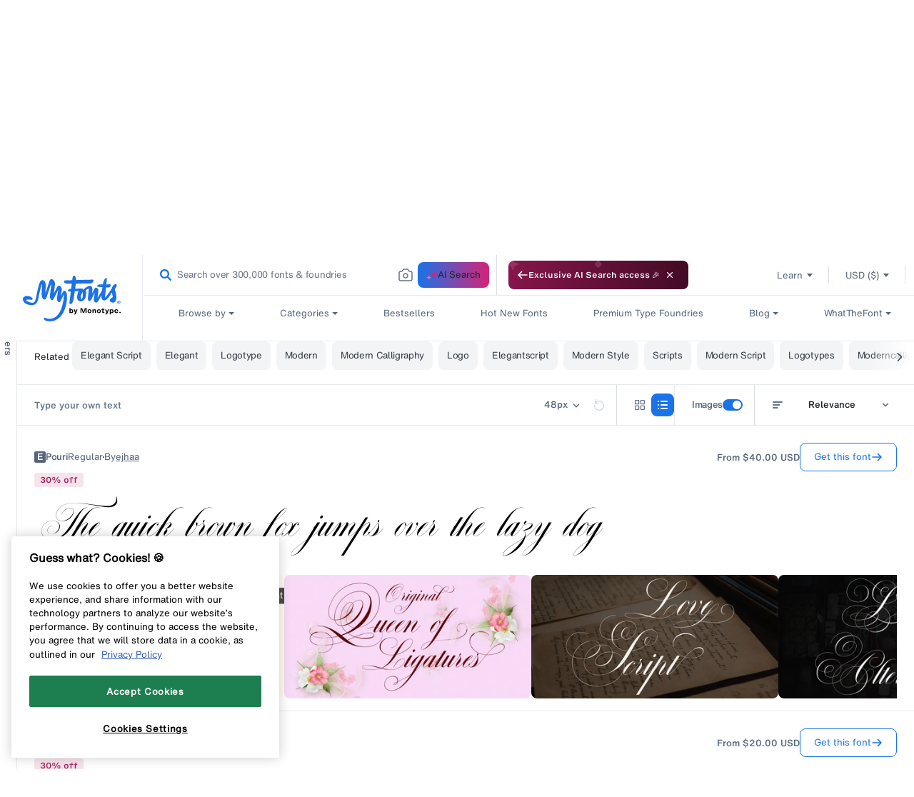

--- FILE ---
content_type: text/javascript
request_url: https://static.monotype.com/search/results/7.22.0/searchresult-5941.js
body_size: -114
content:
"use strict";(self.webpackChunk_monotype_search_results_page=self.webpackChunk_monotype_search_results_page||[]).push([[5941],{5941:(e,s,t)=>{t.r(s),t.d(s,{default:()=>r}),t(3154),t(2762);var o=t(6870);function r(e){var s=e.color;return(0,o.jsx)("svg",{xmlns:"http://www.w3.org/2000/svg",width:"16",height:"16",viewBox:"0 0 16 16",fill:"none","data-testid":"CrossIcon",className:"gs__icons",children:(0,o.jsx)("path",{d:"M4 4L12 12M4 12L12 4L4 12Z",stroke:s,strokeWidth:"1.5",strokeLinecap:"round",strokeLinejoin:"round"})})}}}]);

--- FILE ---
content_type: text/javascript
request_url: https://www.myfonts.com/cdn/shop/t/292/assets/search-result-content-loader.js?v=96087441626287653891767848515
body_size: 5866
content:
(()=>{"use strict";var e={79306:(e,t,n)=>{var r=n(94901),o=n(16823),a=TypeError;e.exports=function(e){if(r(e))return e;throw new a(o(e)+" is not a function")}},28551:(e,t,n)=>{var r=n(20034),o=String,a=TypeError;e.exports=function(e){if(r(e))return e;throw new a(o(e)+" is not an object")}},19617:(e,t,n)=>{var r=n(25397),o=n(35610),a=n(26198),i=function(e){return function(t,n,i){var c=r(t),u=a(c);if(0===u)return!e&&-1;var s,l=o(i,u);if(e&&n!=n){for(;u>l;)if((s=c[l++])!=s)return!0}else for(;u>l;l++)if((e||l in c)&&c[l]===n)return e||l||0;return!e&&-1}};e.exports={includes:i(!0),indexOf:i(!1)}},70597:(e,t,n)=>{var r=n(79039),o=n(78227),a=n(39519),i=o("species");e.exports=function(e){return a>=51||!r((function(){var t=[];return(t.constructor={})[i]=function(){return{foo:1}},1!==t[e](Boolean).foo}))}},67680:(e,t,n)=>{var r=n(79504);e.exports=r([].slice)},87433:(e,t,n)=>{var r=n(34376),o=n(33517),a=n(20034),i=n(78227)("species"),c=Array;e.exports=function(e){var t;return r(e)&&(t=e.constructor,(o(t)&&(t===c||r(t.prototype))||a(t)&&null===(t=t[i]))&&(t=void 0)),void 0===t?c:t}},1469:(e,t,n)=>{var r=n(87433);e.exports=function(e,t){return new(r(e))(0===t?0:t)}},22195:(e,t,n)=>{var r=n(79504),o=r({}.toString),a=r("".slice);e.exports=function(e){return a(o(e),8,-1)}},36955:(e,t,n)=>{var r=n(92140),o=n(94901),a=n(22195),i=n(78227)("toStringTag"),c=Object,u="Arguments"===a(function(){return arguments}());e.exports=r?a:function(e){var t,n,r;return void 0===e?"Undefined":null===e?"Null":"string"==typeof(n=function(e,t){try{return e[t]}catch(e){}}(t=c(e),i))?n:u?a(t):"Object"===(r=a(t))&&o(t.callee)?"Arguments":r}},77740:(e,t,n)=>{var r=n(39297),o=n(35031),a=n(77347),i=n(24913);e.exports=function(e,t,n){for(var c=o(t),u=i.f,s=a.f,l=0;l<c.length;l++){var f=c[l];r(e,f)||n&&r(n,f)||u(e,f,s(t,f))}}},66699:(e,t,n)=>{var r=n(43724),o=n(24913),a=n(6980);e.exports=r?function(e,t,n){return o.f(e,t,a(1,n))}:function(e,t,n){return e[t]=n,e}},6980:e=>{e.exports=function(e,t){return{enumerable:!(1&e),configurable:!(2&e),writable:!(4&e),value:t}}},97040:(e,t,n)=>{var r=n(43724),o=n(24913),a=n(6980);e.exports=function(e,t,n){r?o.f(e,t,a(0,n)):e[t]=n}},36840:(e,t,n)=>{var r=n(94901),o=n(24913),a=n(50283),i=n(39433);e.exports=function(e,t,n,c){c||(c={});var u=c.enumerable,s=void 0!==c.name?c.name:t;if(r(n)&&a(n,s,c),c.global)u?e[t]=n:i(t,n);else{try{c.unsafe?e[t]&&(u=!0):delete e[t]}catch(e){}u?e[t]=n:o.f(e,t,{value:n,enumerable:!1,configurable:!c.nonConfigurable,writable:!c.nonWritable})}return e}},39433:(e,t,n)=>{var r=n(44576),o=Object.defineProperty;e.exports=function(e,t){try{o(r,e,{value:t,configurable:!0,writable:!0})}catch(n){r[e]=t}return t}},43724:(e,t,n)=>{var r=n(79039);e.exports=!r((function(){return 7!==Object.defineProperty({},1,{get:function(){return 7}})[1]}))},4055:(e,t,n)=>{var r=n(44576),o=n(20034),a=r.document,i=o(a)&&o(a.createElement);e.exports=function(e){return i?a.createElement(e):{}}},96837:e=>{var t=TypeError;e.exports=function(e){if(e>9007199254740991)throw t("Maximum allowed index exceeded");return e}},88727:e=>{e.exports=["constructor","hasOwnProperty","isPrototypeOf","propertyIsEnumerable","toLocaleString","toString","valueOf"]},82839:(e,t,n)=>{var r=n(44576).navigator,o=r&&r.userAgent;e.exports=o?String(o):""},39519:(e,t,n)=>{var r,o,a=n(44576),i=n(82839),c=a.process,u=a.Deno,s=c&&c.versions||u&&u.version,l=s&&s.v8;l&&(o=(r=l.split("."))[0]>0&&r[0]<4?1:+(r[0]+r[1])),!o&&i&&(!(r=i.match(/Edge\/(\d+)/))||r[1]>=74)&&(r=i.match(/Chrome\/(\d+)/))&&(o=+r[1]),e.exports=o},84215:(e,t,n)=>{var r=n(44576),o=n(82839),a=n(22195),i=function(e){return o.slice(0,e.length)===e};e.exports=i("Bun/")?"BUN":i("Cloudflare-Workers")?"CLOUDFLARE":i("Deno/")?"DENO":i("Node.js/")?"NODE":r.Bun&&"string"==typeof Bun.version?"BUN":r.Deno&&"object"==typeof Deno.version?"DENO":"process"===a(r.process)?"NODE":r.window&&r.document?"BROWSER":"REST"},46518:(e,t,n)=>{var r=n(44576),o=n(77347).f,a=n(66699),i=n(36840),c=n(39433),u=n(77740),s=n(92796);e.exports=function(e,t){var n,l,f,p,d,v=e.target,y=e.global,h=e.stat;if(n=y?r:h?r[v]||c(v,{}):r[v]&&r[v].prototype)for(l in t){if(p=t[l],f=e.dontCallGetSet?(d=o(n,l))&&d.value:n[l],!s(y?l:v+(h?".":"#")+l,e.forced)&&void 0!==f){if(typeof p==typeof f)continue;u(p,f)}(e.sham||f&&f.sham)&&a(p,"sham",!0),i(n,l,p,e)}}},79039:e=>{e.exports=function(e){try{return!!e()}catch(e){return!0}}},18745:(e,t,n)=>{var r=n(40616),o=Function.prototype,a=o.apply,i=o.call;e.exports="object"==typeof Reflect&&Reflect.apply||(r?i.bind(a):function(){return i.apply(a,arguments)})},40616:(e,t,n)=>{var r=n(79039);e.exports=!r((function(){var e=function(){}.bind();return"function"!=typeof e||e.hasOwnProperty("prototype")}))},69565:(e,t,n)=>{var r=n(40616),o=Function.prototype.call;e.exports=r?o.bind(o):function(){return o.apply(o,arguments)}},10350:(e,t,n)=>{var r=n(43724),o=n(39297),a=Function.prototype,i=r&&Object.getOwnPropertyDescriptor,c=o(a,"name"),u=c&&"something"===function(){}.name,s=c&&(!r||r&&i(a,"name").configurable);e.exports={EXISTS:c,PROPER:u,CONFIGURABLE:s}},79504:(e,t,n)=>{var r=n(40616),o=Function.prototype,a=o.call,i=r&&o.bind.bind(a,a);e.exports=r?i:function(e){return function(){return a.apply(e,arguments)}}},97751:(e,t,n)=>{var r=n(44576),o=n(94901);e.exports=function(e,t){return arguments.length<2?(n=r[e],o(n)?n:void 0):r[e]&&r[e][t];var n}},55966:(e,t,n)=>{var r=n(79306),o=n(64117);e.exports=function(e,t){var n=e[t];return o(n)?void 0:r(n)}},44576:function(e,t,n){var r=function(e){return e&&e.Math===Math&&e};e.exports=r("object"==typeof globalThis&&globalThis)||r("object"==typeof window&&window)||r("object"==typeof self&&self)||r("object"==typeof n.g&&n.g)||r("object"==typeof this&&this)||function(){return this}()||Function("return this")()},39297:(e,t,n)=>{var r=n(79504),o=n(48981),a=r({}.hasOwnProperty);e.exports=Object.hasOwn||function(e,t){return a(o(e),t)}},30421:e=>{e.exports={}},35917:(e,t,n)=>{var r=n(43724),o=n(79039),a=n(4055);e.exports=!r&&!o((function(){return 7!==Object.defineProperty(a("div"),"a",{get:function(){return 7}}).a}))},47055:(e,t,n)=>{var r=n(79504),o=n(79039),a=n(22195),i=Object,c=r("".split);e.exports=o((function(){return!i("z").propertyIsEnumerable(0)}))?function(e){return"String"===a(e)?c(e,""):i(e)}:i},33706:(e,t,n)=>{var r=n(79504),o=n(94901),a=n(77629),i=r(Function.toString);o(a.inspectSource)||(a.inspectSource=function(e){return i(e)}),e.exports=a.inspectSource},91181:(e,t,n)=>{var r,o,a,i=n(58622),c=n(44576),u=n(20034),s=n(66699),l=n(39297),f=n(77629),p=n(66119),d=n(30421),v="Object already initialized",y=c.TypeError,h=c.WeakMap;if(i||f.state){var m=f.state||(f.state=new h);m.get=m.get,m.has=m.has,m.set=m.set,r=function(e,t){if(m.has(e))throw new y(v);return t.facade=e,m.set(e,t),t},o=function(e){return m.get(e)||{}},a=function(e){return m.has(e)}}else{var b=p("state");d[b]=!0,r=function(e,t){if(l(e,b))throw new y(v);return t.facade=e,s(e,b,t),t},o=function(e){return l(e,b)?e[b]:{}},a=function(e){return l(e,b)}}e.exports={set:r,get:o,has:a,enforce:function(e){return a(e)?o(e):r(e,{})},getterFor:function(e){return function(t){var n;if(!u(t)||(n=o(t)).type!==e)throw new y("Incompatible receiver, "+e+" required");return n}}}},34376:(e,t,n)=>{var r=n(22195);e.exports=Array.isArray||function(e){return"Array"===r(e)}},94901:e=>{var t="object"==typeof document&&document.all;e.exports=void 0===t&&void 0!==t?function(e){return"function"==typeof e||e===t}:function(e){return"function"==typeof e}},33517:(e,t,n)=>{var r=n(79504),o=n(79039),a=n(94901),i=n(36955),c=n(97751),u=n(33706),s=function(){},l=c("Reflect","construct"),f=/^\s*(?:class|function)\b/,p=r(f.exec),d=!f.test(s),v=function(e){if(!a(e))return!1;try{return l(s,[],e),!0}catch(e){return!1}},y=function(e){if(!a(e))return!1;switch(i(e)){case"AsyncFunction":case"GeneratorFunction":case"AsyncGeneratorFunction":return!1}try{return d||!!p(f,u(e))}catch(e){return!0}};y.sham=!0,e.exports=!l||o((function(){var e;return v(v.call)||!v(Object)||!v((function(){e=!0}))||e}))?y:v},92796:(e,t,n)=>{var r=n(79039),o=n(94901),a=/#|\.prototype\./,i=function(e,t){var n=u[c(e)];return n===l||n!==s&&(o(t)?r(t):!!t)},c=i.normalize=function(e){return String(e).replace(a,".").toLowerCase()},u=i.data={},s=i.NATIVE="N",l=i.POLYFILL="P";e.exports=i},64117:e=>{e.exports=function(e){return null==e}},20034:(e,t,n)=>{var r=n(94901);e.exports=function(e){return"object"==typeof e?null!==e:r(e)}},96395:e=>{e.exports=!1},10757:(e,t,n)=>{var r=n(97751),o=n(94901),a=n(1625),i=n(7040),c=Object;e.exports=i?function(e){return"symbol"==typeof e}:function(e){var t=r("Symbol");return o(t)&&a(t.prototype,c(e))}},26198:(e,t,n)=>{var r=n(18014);e.exports=function(e){return r(e.length)}},50283:(e,t,n)=>{var r=n(79504),o=n(79039),a=n(94901),i=n(39297),c=n(43724),u=n(10350).CONFIGURABLE,s=n(33706),l=n(91181),f=l.enforce,p=l.get,d=String,v=Object.defineProperty,y=r("".slice),h=r("".replace),m=r([].join),b=c&&!o((function(){return 8!==v((function(){}),"length",{value:8}).length})),g=String(String).split("String"),x=e.exports=function(e,t,n){"Symbol("===y(d(t),0,7)&&(t="["+h(d(t),/^Symbol\(([^)]*)\).*$/,"$1")+"]"),n&&n.getter&&(t="get "+t),n&&n.setter&&(t="set "+t),(!i(e,"name")||u&&e.name!==t)&&(c?v(e,"name",{value:t,configurable:!0}):e.name=t),b&&n&&i(n,"arity")&&e.length!==n.arity&&v(e,"length",{value:n.arity});try{n&&i(n,"constructor")&&n.constructor?c&&v(e,"prototype",{writable:!1}):e.prototype&&(e.prototype=void 0)}catch(e){}var r=f(e);return i(r,"source")||(r.source=m(g,"string"==typeof t?t:"")),e};Function.prototype.toString=x((function(){return a(this)&&p(this).source||s(this)}),"toString")},80741:e=>{var t=Math.ceil,n=Math.floor;e.exports=Math.trunc||function(e){var r=+e;return(r>0?n:t)(r)}},24913:(e,t,n)=>{var r=n(43724),o=n(35917),a=n(48686),i=n(28551),c=n(56969),u=TypeError,s=Object.defineProperty,l=Object.getOwnPropertyDescriptor,f="enumerable",p="configurable",d="writable";t.f=r?a?function(e,t,n){if(i(e),t=c(t),i(n),"function"==typeof e&&"prototype"===t&&"value"in n&&d in n&&!n[d]){var r=l(e,t);r&&r[d]&&(e[t]=n.value,n={configurable:p in n?n[p]:r[p],enumerable:f in n?n[f]:r[f],writable:!1})}return s(e,t,n)}:s:function(e,t,n){if(i(e),t=c(t),i(n),o)try{return s(e,t,n)}catch(e){}if("get"in n||"set"in n)throw new u("Accessors not supported");return"value"in n&&(e[t]=n.value),e}},77347:(e,t,n)=>{var r=n(43724),o=n(69565),a=n(48773),i=n(6980),c=n(25397),u=n(56969),s=n(39297),l=n(35917),f=Object.getOwnPropertyDescriptor;t.f=r?f:function(e,t){if(e=c(e),t=u(t),l)try{return f(e,t)}catch(e){}if(s(e,t))return i(!o(a.f,e,t),e[t])}},38480:(e,t,n)=>{var r=n(61828),o=n(88727).concat("length","prototype");t.f=Object.getOwnPropertyNames||function(e){return r(e,o)}},33717:(e,t)=>{t.f=Object.getOwnPropertySymbols},1625:(e,t,n)=>{var r=n(79504);e.exports=r({}.isPrototypeOf)},61828:(e,t,n)=>{var r=n(79504),o=n(39297),a=n(25397),i=n(19617).indexOf,c=n(30421),u=r([].push);e.exports=function(e,t){var n,r=a(e),s=0,l=[];for(n in r)!o(c,n)&&o(r,n)&&u(l,n);for(;t.length>s;)o(r,n=t[s++])&&(~i(l,n)||u(l,n));return l}},48773:(e,t)=>{var n={}.propertyIsEnumerable,r=Object.getOwnPropertyDescriptor,o=r&&!n.call({1:2},1);t.f=o?function(e){var t=r(this,e);return!!t&&t.enumerable}:n},84270:(e,t,n)=>{var r=n(69565),o=n(94901),a=n(20034),i=TypeError;e.exports=function(e,t){var n,c;if("string"===t&&o(n=e.toString)&&!a(c=r(n,e)))return c;if(o(n=e.valueOf)&&!a(c=r(n,e)))return c;if("string"!==t&&o(n=e.toString)&&!a(c=r(n,e)))return c;throw new i("Can't convert object to primitive value")}},35031:(e,t,n)=>{var r=n(97751),o=n(79504),a=n(38480),i=n(33717),c=n(28551),u=o([].concat);e.exports=r("Reflect","ownKeys")||function(e){var t=a.f(c(e)),n=i.f;return n?u(t,n(e)):t}},67750:(e,t,n)=>{var r=n(64117),o=TypeError;e.exports=function(e){if(r(e))throw new o("Can't call method on "+e);return e}},79472:(e,t,n)=>{var r,o=n(44576),a=n(18745),i=n(94901),c=n(84215),u=n(82839),s=n(67680),l=n(22812),f=o.Function,p=/MSIE .\./.test(u)||"BUN"===c&&((r=o.Bun.version.split(".")).length<3||"0"===r[0]&&(r[1]<3||"3"===r[1]&&"0"===r[2]));e.exports=function(e,t){var n=t?2:1;return p?function(r,o){var c=l(arguments.length,1)>n,u=i(r)?r:f(r),p=c?s(arguments,n):[],d=c?function(){a(u,this,p)}:u;return t?e(d,o):e(d)}:e}},66119:(e,t,n)=>{var r=n(25745),o=n(33392),a=r("keys");e.exports=function(e){return a[e]||(a[e]=o(e))}},77629:(e,t,n)=>{var r=n(96395),o=n(44576),a=n(39433),i="__core-js_shared__",c=e.exports=o[i]||a(i,{});(c.versions||(c.versions=[])).push({version:"3.40.0",mode:r?"pure":"global",copyright:"© 2014-2025 Denis Pushkarev (zloirock.ru)",license:"https://github.com/zloirock/core-js/blob/v3.40.0/LICENSE",source:"https://github.com/zloirock/core-js"})},25745:(e,t,n)=>{var r=n(77629);e.exports=function(e,t){return r[e]||(r[e]=t||{})}},4495:(e,t,n)=>{var r=n(39519),o=n(79039),a=n(44576).String;e.exports=!!Object.getOwnPropertySymbols&&!o((function(){var e=Symbol("symbol detection");return!a(e)||!(Object(e)instanceof Symbol)||!Symbol.sham&&r&&r<41}))},35610:(e,t,n)=>{var r=n(91291),o=Math.max,a=Math.min;e.exports=function(e,t){var n=r(e);return n<0?o(n+t,0):a(n,t)}},25397:(e,t,n)=>{var r=n(47055),o=n(67750);e.exports=function(e){return r(o(e))}},91291:(e,t,n)=>{var r=n(80741);e.exports=function(e){var t=+e;return t!=t||0===t?0:r(t)}},18014:(e,t,n)=>{var r=n(91291),o=Math.min;e.exports=function(e){var t=r(e);return t>0?o(t,9007199254740991):0}},48981:(e,t,n)=>{var r=n(67750),o=Object;e.exports=function(e){return o(r(e))}},72777:(e,t,n)=>{var r=n(69565),o=n(20034),a=n(10757),i=n(55966),c=n(84270),u=n(78227),s=TypeError,l=u("toPrimitive");e.exports=function(e,t){if(!o(e)||a(e))return e;var n,u=i(e,l);if(u){if(void 0===t&&(t="default"),n=r(u,e,t),!o(n)||a(n))return n;throw new s("Can't convert object to primitive value")}return void 0===t&&(t="number"),c(e,t)}},56969:(e,t,n)=>{var r=n(72777),o=n(10757);e.exports=function(e){var t=r(e,"string");return o(t)?t:t+""}},92140:(e,t,n)=>{var r={};r[n(78227)("toStringTag")]="z",e.exports="[object z]"===String(r)},16823:e=>{var t=String;e.exports=function(e){try{return t(e)}catch(e){return"Object"}}},33392:(e,t,n)=>{var r=n(79504),o=0,a=Math.random(),i=r(1..toString);e.exports=function(e){return"Symbol("+(void 0===e?"":e)+")_"+i(++o+a,36)}},7040:(e,t,n)=>{var r=n(4495);e.exports=r&&!Symbol.sham&&"symbol"==typeof Symbol.iterator},48686:(e,t,n)=>{var r=n(43724),o=n(79039);e.exports=r&&o((function(){return 42!==Object.defineProperty((function(){}),"prototype",{value:42,writable:!1}).prototype}))},22812:e=>{var t=TypeError;e.exports=function(e,n){if(e<n)throw new t("Not enough arguments");return e}},58622:(e,t,n)=>{var r=n(44576),o=n(94901),a=r.WeakMap;e.exports=o(a)&&/native code/.test(String(a))},78227:(e,t,n)=>{var r=n(44576),o=n(25745),a=n(39297),i=n(33392),c=n(4495),u=n(7040),s=r.Symbol,l=o("wks"),f=u?s.for||s:s&&s.withoutSetter||i;e.exports=function(e){return a(l,e)||(l[e]=c&&a(s,e)?s[e]:f("Symbol."+e)),l[e]}},28706:(e,t,n)=>{var r=n(46518),o=n(79039),a=n(34376),i=n(20034),c=n(48981),u=n(26198),s=n(96837),l=n(97040),f=n(1469),p=n(70597),d=n(78227),v=n(39519),y=d("isConcatSpreadable"),h=v>=51||!o((function(){var e=[];return e[y]=!1,e.concat()[0]!==e})),m=function(e){if(!i(e))return!1;var t=e[y];return void 0!==t?!!t:a(e)};r({target:"Array",proto:!0,arity:1,forced:!h||!p("concat")},{concat:function(e){var t,n,r,o,a,i=c(this),p=f(i,0),d=0;for(t=-1,r=arguments.length;t<r;t++)if(m(a=-1===t?i:arguments[t]))for(o=u(a),s(d+o),n=0;n<o;n++,d++)n in a&&l(p,d,a[n]);else s(d+1),l(p,d++,a);return p.length=d,p}})},15575:(e,t,n)=>{var r=n(46518),o=n(44576),a=n(79472)(o.setInterval,!0);r({global:!0,bind:!0,forced:o.setInterval!==a},{setInterval:a})},24599:(e,t,n)=>{var r=n(46518),o=n(44576),a=n(79472)(o.setTimeout,!0);r({global:!0,bind:!0,forced:o.setTimeout!==a},{setTimeout:a})},76031:(e,t,n)=>{n(15575),n(24599)}},t={};function n(r){var o=t[r];if(void 0!==o)return o.exports;var a=t[r]={exports:{}};return e[r].call(a.exports,a,a.exports,n),a.exports}n.n=e=>{var t=e&&e.__esModule?()=>e.default:()=>e;return n.d(t,{a:t}),t},n.d=(e,t)=>{for(var r in t)n.o(t,r)&&!n.o(e,r)&&Object.defineProperty(e,r,{enumerable:!0,get:t[r]})},n.g=function(){if("object"==typeof globalThis)return globalThis;try{return this||new Function("return this")()}catch(e){if("object"==typeof window)return window}}(),n.o=(e,t)=>Object.prototype.hasOwnProperty.call(e,t);n(28706),n(76031);var r=setInterval(o,300);function o(){document.getElementById("search-result")&&window.mountSearchPage&&(searchPageData.config.showBuyCTA=window.innerWidth<=1024,mountSearchPage(searchPageData,document.getElementById("search-result")),setTimeout((function(){var e=document.querySelector(".gh-header"),t=document.getElementById("fontListWrapper");if(e&&t){var n,r=e.clientHeight,o=document.body.getAttribute("data-template");if("search"===o)n=r;else if("collection.foundry"===o){var a=document.querySelector(".gs__FoundryContentWrapper");n=a?r+a.clientHeight:r}else if("collection.plp"===o||"page.category"===o||"page.tags"===o){var i=document.querySelector(".gs__contentWrapper");n=i?r+i.clientHeight:r}else n=250;t.style.scrollMarginTop=n+"px"}}),500),"en"!==myfonts.locale&&setInterval(myfonts.addLocaleToRelatedTags(),300),function(e){document.addEventListener("gs_fontNameClick",(function(t){var n=t.detail;"undefined"!=typeof inlineSearchTerm&&(n.data.eventData.inlineSearchTerm=inlineSearchTerm),"undefined"!=typeof inlineSearchResultTerm&&(n.data.eventData.inlineSearchResultTerm=inlineSearchResultTerm),sendSearchResultClickInfo("inline",n);var r=n.data.eventData;window.open("".concat(myfonts.addLocaleToURL(e)).concat(n.data.handle,"?queryId=").concat(r.queryID,"&index=").concat(r.index,"&objectIDs=").concat(r.objectIDs[0]),"_blank")})),document.addEventListener("gs_familyPackageClick",(function(t){var n=t.detail;"undefined"!=typeof inlineSearchTerm&&(n.data.eventData.inlineSearchTerm=inlineSearchTerm),"undefined"!=typeof inlineSearchResultTerm&&(n.data.eventData.inlineSearchResultTerm=inlineSearchResultTerm),sendSearchResultClickInfo("inline",n);var r=n.data.eventData;window.open("".concat(myfonts.addLocaleToURL(e)).concat(n.data.handle,"?queryId=").concat(r.queryID,"&index=").concat(r.index,"&objectIDs=").concat(r.objectIDs[0]),"_blank")})),document.addEventListener("gs_fontStyleClick",(function(t){var n=t.detail;"undefined"!=typeof inlineSearchTerm&&(n.data.eventData.inlineSearchTerm=inlineSearchTerm),"undefined"!=typeof inlineSearchResultTerm&&(n.data.eventData.inlineSearchResultTerm=inlineSearchResultTerm),sendSearchResultClickInfo("inline",n);var r=n.data.eventData;window.open("".concat(myfonts.addLocaleToURL(e)).concat(n.data.handle,"?tab=individualStyles&queryId=").concat(r.queryID,"&index=").concat(r.index,"&objectIDs=").concat(r.objectIDs[0]),"_blank")})),document.addEventListener("gs_foundaryTitleClick",(function(t){var n=t.detail;"undefined"!=typeof inlineSearchTerm&&(n.data.eventData.inlineSearchTerm=inlineSearchTerm),"undefined"!=typeof inlineSearchResultTerm&&(n.data.eventData.inlineSearchResultTerm=inlineSearchResultTerm),sendSearchResultClickInfo("inline",n);var r=n.data.eventData;window.open("".concat(myfonts.addLocaleToURL(e)).concat(n.data.foundry_handle,"?queryId=").concat(r.queryID,"&index=").concat(r.index,"&objectIDs=").concat(r.objectIDs[0]),"_blank")})),document.addEventListener("gs_fontCardClick",(function(t){var n=t.detail;"undefined"!=typeof inlineSearchTerm&&(n.data.eventData.inlineSearchTerm=inlineSearchTerm),"undefined"!=typeof inlineSearchResultTerm&&(n.data.eventData.inlineSearchResultTerm=inlineSearchResultTerm),sendSearchResultClickInfo("inline",n);var r=n.data.eventData;window.open("".concat(myfonts.addLocaleToURL(e)).concat(n.data.handle,"?queryId=").concat(r.queryID,"&index=").concat(r.index,"&objectIDs=").concat(r.objectIDs[0]),"_blank")})),document.addEventListener("gs_getThisFontClick",(function(t){var n=t.detail;"undefined"!=typeof inlineSearchTerm&&(n.data.eventData.inlineSearchTerm=inlineSearchTerm),"undefined"!=typeof inlineSearchResultTerm&&(n.data.eventData.inlineSearchResultTerm=inlineSearchResultTerm),sendSearchResultClickInfo("inline",n);var r=n.data.eventData;window.open("".concat(myfonts.addLocaleToURL(e)).concat(n.data.handle,"?queryId=").concat(r.queryID,"&index=").concat(r.index,"&objectIDs=").concat(r.objectIDs[0]),"_blank")}))}("/collections/"),clearInterval(r))}document.addEventListener("DOMContentLoaded",(function(){o()}))})();

--- FILE ---
content_type: text/javascript
request_url: https://static.monotype.com/search/results/7.22.0/searchresult-1942.js
body_size: 13686
content:
(self.webpackChunk_monotype_search_results_page=self.webpackChunk_monotype_search_results_page||[]).push([[1942],{1942:(e,t,n)=>{"use strict";n.r(t),n.d(t,{TypeTesterToolComponent:()=>u,default:()=>p});var r=n(3177),o=n.n(r),i=(n(3154),n(9503)),a=n(6870);function l(e){return l="function"==typeof Symbol&&"symbol"==typeof Symbol.iterator?function(e){return typeof e}:function(e){return e&&"function"==typeof Symbol&&e.constructor===Symbol&&e!==Symbol.prototype?"symbol":typeof e},l(e)}function c(e,t){var n=Object.keys(e);if(Object.getOwnPropertySymbols){var r=Object.getOwnPropertySymbols(e);t&&(r=r.filter((function(t){return Object.getOwnPropertyDescriptor(e,t).enumerable}))),n.push.apply(n,r)}return n}function s(e,t,n){return(t=function(e){var t=function(e){if("object"!=l(e)||!e)return e;var t=e[Symbol.toPrimitive];if(void 0!==t){var n=t.call(e,"string");if("object"!=l(n))return n;throw new TypeError("@@toPrimitive must return a primitive value.")}return String(e)}(e);return"symbol"==l(t)?t:t+""}(t))in e?Object.defineProperty(e,t,{value:n,enumerable:!0,configurable:!0,writable:!0}):e[t]=n,e}function u(e){return(0,a.jsx)(i.A,function(e){for(var t=1;t<arguments.length;t++){var n=null!=arguments[t]?arguments[t]:{};t%2?c(Object(n),!0).forEach((function(t){s(e,t,n[t])})):Object.getOwnPropertyDescriptors?Object.defineProperties(e,Object.getOwnPropertyDescriptors(n)):c(Object(n)).forEach((function(t){Object.defineProperty(e,t,Object.getOwnPropertyDescriptor(n,t))}))}return e}({},e))}const p=o()},3177:(e,t,n)=>{n.e(734).then(n.t.bind(n,734,23)),n.e(7043).then(n.bind(n,7043))},9503:(e,t,n)=>{"use strict";n.d(t,{A:()=>en});var r=n(3154),o=n.n(r),i=n(2762),a=n.n(i);function l(e,t){var n;return function(){for(var r=arguments.length,o=new Array(r),i=0;i<r;i++)o[i]=arguments[i];clearTimeout(n),n=setTimeout((function(){return e.apply({},o)}),t)}}l.propTypes={callbackFunction:a().func.isRequired,delay:a().number.isRequired};var c=n(6870);function s(e){return s="function"==typeof Symbol&&"symbol"==typeof Symbol.iterator?function(e){return typeof e}:function(e){return e&&"function"==typeof Symbol&&e.constructor===Symbol&&e!==Symbol.prototype?"symbol":typeof e},s(e)}function u(e,t){var n=Object.keys(e);if(Object.getOwnPropertySymbols){var r=Object.getOwnPropertySymbols(e);t&&(r=r.filter((function(t){return Object.getOwnPropertyDescriptor(e,t).enumerable}))),n.push.apply(n,r)}return n}function p(e){for(var t=1;t<arguments.length;t++){var n=null!=arguments[t]?arguments[t]:{};t%2?u(Object(n),!0).forEach((function(t){d(e,t,n[t])})):Object.getOwnPropertyDescriptors?Object.defineProperties(e,Object.getOwnPropertyDescriptors(n)):u(Object(n)).forEach((function(t){Object.defineProperty(e,t,Object.getOwnPropertyDescriptor(n,t))}))}return e}function d(e,t,n){return(t=function(e){var t=function(e){if("object"!=s(e)||!e)return e;var t=e[Symbol.toPrimitive];if(void 0!==t){var n=t.call(e,"string");if("object"!=s(n))return n;throw new TypeError("@@toPrimitive must return a primitive value.")}return String(e)}(e);return"symbol"==s(t)?t:t+""}(t))in e?Object.defineProperty(e,t,{value:n,enumerable:!0,configurable:!0,writable:!0}):e[t]=n,e}function f(e,t){(null==t||t>e.length)&&(t=e.length);for(var n=0,r=Array(t);n<t;n++)r[n]=e[n];return r}var h=o().createContext();function g(e){var t,n,o=e.children,i=e.value,a=(t=(0,r.useState)(i),n=2,function(e){if(Array.isArray(e))return e}(t)||function(e,t){var n=null==e?null:"undefined"!=typeof Symbol&&e[Symbol.iterator]||e["@@iterator"];if(null!=n){var r,o,i,a,l=[],c=!0,s=!1;try{if(i=(n=n.call(e)).next,0===t){if(Object(n)!==n)return;c=!1}else for(;!(c=(r=i.call(n)).done)&&(l.push(r.value),l.length!==t);c=!0);}catch(e){s=!0,o=e}finally{try{if(!c&&null!=n.return&&(a=n.return(),Object(a)!==a))return}finally{if(s)throw o}}return l}}(t,n)||function(e,t){if(e){if("string"==typeof e)return f(e,t);var n={}.toString.call(e).slice(8,-1);return"Object"===n&&e.constructor&&(n=e.constructor.name),"Map"===n||"Set"===n?Array.from(e):"Arguments"===n||/^(?:Ui|I)nt(?:8|16|32)(?:Clamped)?Array$/.test(n)?f(e,t):void 0}}(t,n)||function(){throw new TypeError("Invalid attempt to destructure non-iterable instance.\nIn order to be iterable, non-array objects must have a [Symbol.iterator]() method.")}()),l=a[0],s=a[1],u=(0,r.useMemo)((function(){return p(p({},l),{},{setSettings:s})}),[l,s]);return(0,c.jsx)(h.Provider,{value:u,children:o})}var v,m,b,y,x,w,T,S,j,O,P,k,C,E,I,A,D,R,V,L,F,B=n(5971),z=n(5985),U=n.n(z);function M(e,t){return t||(t=e.slice(0)),Object.freeze(Object.defineProperties(e,{raw:{value:Object.freeze(t)}}))}var _,G,W,N,K,Q=U().div(v||(v=M(["\n  ",";\n  gap: 16px;\n  height: 56px;\n  z-index: 99;\n  ",";\n  width: ",";\n  ",";\n  ",";\n  @media "," {\n    height: 48px;\n  }\n  @media "," {\n    height: auto;\n    flex-wrap: wrap;\n    gap: 0;\n    padding-right: 24px;\n  }\n"])),(0,B.flexBox)("row","space-between","center"),(function(e){return e.forMobile?"position: relative":""}),(function(e){return!e.isQuickViewTT&&"100%"}),(function(e){return e.isPairFlow&&"flex: 1; padding-left: 24px;"}),(function(e){return e.isQuickViewTT&&"padding-left: 24px;"}),B.device.tablet,B.device.mobile),H=U().div(m||(m=M(["\n  ",";\n  gap: 16px;\n  padding: 0 8px 0 0;\n  width: 100%;\n  height: 40px;\n  z-index: 9;\n"])),(0,B.flexBox)("row","space-between","center")),$=U().input(b||(b=M(["\n  background: var(--c-transparent);\n  border: none;\n  width: 100%;\n  font-family: var(--ff-h-mt-text-md);\n  color: var(--c-spirits-700);\n  font-size: 13px;\n  line-height: 16px;\n  height: 100%;\n  outline: none;\n  caret-color: ",";\n  &::placeholder {\n    color: var(--c-spirits-600);\n  }\n  &:focus {\n    outline: none;\n  }\n\n  &:focus::placeholder {\n    color: var(--c-spirits-600);\n  }\n\n  @media "," {\n    height: ",";\n    flex-wrap: wrap;\n  }\n"])),(function(e){return(0,B.schemeColorCode)(e.colorScheme,"var(--c-blue-500)")}),B.device.tabletAndMobile,(function(e){return e.isPairFlow?"38px":"48px"})),q=U().div(y||(y=M(["\n  ",";\n  gap: 16px;\n  height: 56px;\n"])),(0,B.flexBox)("row","space-between","center")),Y=U().div(x||(x=M(["\n  margin-left: 10px;\n  color: ",";\n"])),(function(e){return e.isResetActive?"var(--c-spirits-600)":"var(--c-spirits-400)"})),J=U().button(w||(w=M(["\n  padding: 8px;\n  font-size: 13px;\n  line-height: 10px;\n  font-family: var(--ff-h-mt-text-md);\n  background: var(--c-transparent);\n  border: none;\n  width: ",";\n  height: ",";\n\n  ","\n\n  cursor: pointer;\n  @media "," {\n    cursor: none;\n  }\n  &:hover {\n    background-color: var(--c-spirits-200);\n    svg path {\n      fill: var(--c-spirits-900);\n    }\n    ",";\n    "," {\n      color: ",";\n    }\n  }\n  &:disabled {\n    cursor: not-allowed;\n    color: var(--c-spirits-400);\n    svg path {\n      fill: var(--c-spirits-400);\n    }\n    background-color: transparent;\n  }\n"])),(function(e){return e.showResetText?"auto":"32px"}),(function(e){return e.showResetText?"auto":"32px"}),(function(e){return e.showResetText&&(0,B.flexBox)("row","space-between","center")}),B.device.tabletAndMobile,(0,B.borderRadius)("8px"),Y,(function(e){return e.isResetActive&&"var(--c-spirits-900)"})),X=U().div(T||(T=M(["\n  ",";\n  width: 100%;\n"])),(0,B.flexBox)("row","space-between","center")),Z=U().div(S||(S=M(['\n  font-size: 13px;\n  line-height: 16px;\n  font-family: var(--ff-h-mt-text-md);\n  text-align: right;\n  &:hover {\n    cursor: default;\n    + [data-value="typeRangeWrapper"] [aria-label="range-slider-type-tester"] {\n      background: ',";\n    }\n  }\n"])),(function(e){return(0,B.schemeColorCode)(e.colorScheme,"var(--c-blue-500)")})),ee=(U().div(j||(j=M(["\n  ",";\n  color: ",";\n  gap: 16px;\n  &:hover {\n    "," {\n      color: ",";\n    }\n  }\n"])),(0,B.flexBox)("row","space-between","center"),(function(e){return e.isDisabled?"var(--c-spirits-400)":"var(--c-spirits-700)"}),Z,(function(e){return e.isDisabled?"var(--c-spirits-400)":"var(--c-spirits-900)"})),U().div(O||(O=M(["\n  ",";\n  border-left: 1px solid var(--c-spirits-300);\n  padding-left: 16px;\n  gap: 8px;\n  height: 56px;\n  @media "," {\n    height: 48px;\n  }\n"])),(0,B.flexBox)("row","space-between","center"),B.device.tablet)),te=U().button(P||(P=M(["\n  font-size: 13px;\n  line-height: 10px;\n  background: var(--c-transparent);\n  border: none;\n  cursor: pointer;\n  padding: 8px;\n  ",";\n  width: 32px;\n  height: 32px;\n\n  &:hover {\n    background-color: ",";\n\n    svg.gs__icons path {\n      fill: ",";\n    }\n  }\n  background: ",";\n\n  &:disabled {\n    cursor: not-allowed;\n    color: var(--c-spirits-400);\n    svg path {\n      fill: var(--c-spirits-400);\n    }\n  }\n"])),(0,B.borderRadius)("8px"),(function(e){return e.isSelected?(0,B.schemeColorCode)(e.colorScheme,"var(--c-blue-500)"):"var(--c-spirits-200)"}),(function(e){return!e.isSelected&&"var(--c-spirits-900)"}),(function(e){return e.isSelected?(0,B.schemeColorCode)(e.colorScheme,"var(--c-blue-500)"):"transparent"})),ne=U().div(k||(k=M(["\n  ",";\n  width: 100%;\n  border-bottom: 1px solid var(--c-spirits-200);\n  gap: 20px;\n\n  @media "," {\n    width: ",";\n    ",";\n  }\n"])),(0,B.flexBox)("row","space-between","center"),B.device.mobile,(function(e){return e.isPairFlow&&"72%"}),(function(e){return e.isPairFlow?"border-bottom: none;":"border-bottom: 1px solid ".concat((0,B.schemeColorCode)(e.colorScheme,"var(--c-spirits-200)"))})),re=U().div(C||(C=M(["\n  ",";\n  gap: 8px;\n  padding: 8px 16px;\n  border-right: 1px solid var(--c-spirits-200);\n  @media "," {\n    border-right: none;\n    padding: 8px 0;\n  }\n"])),(0,B.flexBox)("row","","center"),B.device.mobile),oe=U().label(E||(E=M(["\n  color: var(--c-spirits-700, #576579);\n  font-family: var(--ff-h-mt-text-rg);\n  font-size: ",";\n  font-style: normal;\n  line-height: 16px;\n  width: auto;\n  white-space: nowrap;\n"])),(0,B.pxToRem)(13)),ie=U().div(I||(I=M(["\n  display: flex;\n  padding: ",";\n  align-items: flex-start;\n  gap: 10px;\n"])),(0,B.pxToRem)(1)),ae=U().div(A||(A=M(["\n  ",";\n  gap: 2px;\n"])),(0,B.flexBox)("row","space-between","center")),le=U().div(D||(D=M(["\n  font-family: var(--ff-h-mt-text-md);\n  font-size: ",";\n  line-height: 16px;\n  font-style: normal;\n"])),(0,B.pxToRem)(13)),ce=(U().div(R||(R=M(["\n  ",";\n  padding: 8px;\n  gap: 10px;\n  border-radius: 8px;\n  transition: background 0.3s ease-in-out;\n  color: var(--c-spirits-600);\n\n  &:hover {\n    cursor: pointer;\n    background: var(--c-spirits-200);\n    svg path {\n      fill: var(--c-spirits-900);\n    }\n  }\n\n  &:hover {\n    "," {\n      color: var(--c-spirits-900);\n    }\n  }\n"])),(0,B.flexBox)("row","center","center"),le),U().div(V||(V=M(["\n  ",";\n  gap: 0px;\n  padding: 16px;\n  width: ",";\n"])),(0,B.flexBox)("row","space-between","flex-start"),(function(e){return"large"===e.toolTipSize?"320px":"240px"}))),se=U().div(L||(L=M(["\n  background: transparent;\n  position: relative;\n  bottom: 10px;\n  left: 8px;\n  cursor: pointer;\n"]))),ue=U().div(F||(F=M(["\n  font-family: var(--ff-h-mt-text-rg);\n  font-size: ",";\n  line-height: 16px;\n  margin: 0px;\n  white-space: pre-wrap;\n  color: var(--c-absolute-white);\n"])),(0,B.pxToRem)(13));function pe(e,t){return t||(t=e.slice(0)),Object.freeze(Object.defineProperties(e,{raw:{value:Object.freeze(t)}}))}var de="\n  font-family: var(--ff-h-mt-text-rg);\n  font-size: ".concat((0,B.pxToRem)(13),";\n  line-height: 16px;\n  color: var(--c-absolute-white);  \n"),fe=U().div(_||(_=pe(["\n  height: 56px;\n  width: auto;\n  padding-right: 16px;\n  padding-left: 24px;\n  border-left: 1px solid var(--c-spirits-200);\n  color: var(--c-spirits-600);\n  ",";\n  gap: 8px;\n  font-family: var(--ff-h-mt-text-rg);\n  @media "," {\n    &:hover {\n      color: var(--c-spirits-900);\n    }\n  }\n  @media "," {\n    padding-left: 16px;\n  }\n  @media "," {\n    justify-content: end;\n    height: 48px;\n  }\n"])),(0,B.flexBox)("row-reverse","center","center"),(0,B.customMinMediaQuery)("993px"),B.device.tablet,B.device.tabletAndMobile),he=U().p(G||(G=pe(["\n  line-height: 16px;\n  font-size: ",";\n  color: var(--c-spirits-700);\n  margin: 0;\n  font-family: var(--ff-h-mt-text-md);\n  @media "," {\n    &:hover {\n      color: var(--c-spirits-900);\n      cursor: pointer;\n    }\n  }\n"])),(0,B.pxToRem)(13),(0,B.customMinMediaQuery)("993px")),ge=U().div(W||(W=pe(["\n  display: flex;\n  flex-direction: column;\n  gap: 16px;\n\n  padding: ",";\n  width: ",";\n  visibility: visible;\n"])),(function(e){return e.toolTipSize?"16px":"8px 12px"}),(function(e){return"large"===e.toolTipSize?"330px":"medium"===e.toolTipSize?"240px":"270px"})),ve=U().div(N||(N=pe(["\n  ","\n"])),de),me=U().div(K||(K=pe(["\n  ","\n  text-decoration: underline;\n  cursor: pointer;\n"])),de);function be(e){return be="function"==typeof Symbol&&"symbol"==typeof Symbol.iterator?function(e){return typeof e}:function(e){return e&&"function"==typeof Symbol&&e.constructor===Symbol&&e!==Symbol.prototype?"symbol":typeof e},be(e)}var ye=["colorScheme","nameSpace","showImageToggleTooltip","isTypeTesterExpanded","onHideImageToogleTooltip"];function xe(e,t){var n=Object.keys(e);if(Object.getOwnPropertySymbols){var r=Object.getOwnPropertySymbols(e);t&&(r=r.filter((function(t){return Object.getOwnPropertyDescriptor(e,t).enumerable}))),n.push.apply(n,r)}return n}function we(e){for(var t=1;t<arguments.length;t++){var n=null!=arguments[t]?arguments[t]:{};t%2?xe(Object(n),!0).forEach((function(t){Te(e,t,n[t])})):Object.getOwnPropertyDescriptors?Object.defineProperties(e,Object.getOwnPropertyDescriptors(n)):xe(Object(n)).forEach((function(t){Object.defineProperty(e,t,Object.getOwnPropertyDescriptor(n,t))}))}return e}function Te(e,t,n){return(t=function(e){var t=function(e){if("object"!=be(e)||!e)return e;var t=e[Symbol.toPrimitive];if(void 0!==t){var n=t.call(e,"string");if("object"!=be(n))return n;throw new TypeError("@@toPrimitive must return a primitive value.")}return String(e)}(e);return"symbol"==be(t)?t:t+""}(t))in e?Object.defineProperty(e,t,{value:n,enumerable:!0,configurable:!0,writable:!0}):e[t]=n,e}function Se(e,t){(null==t||t>e.length)&&(t=e.length);for(var n=0,r=Array(t);n<t;n++)r[n]=e[n];return r}function je(e){var t,n,o=e.colorScheme,i=e.nameSpace,a=e.showImageToggleTooltip,l=e.isTypeTesterExpanded,s=e.onHideImageToogleTooltip,u=function(e,t){if(null==e)return{};var n,r,o=function(e,t){if(null==e)return{};var n={};for(var r in e)if({}.hasOwnProperty.call(e,r)){if(-1!==t.indexOf(r))continue;n[r]=e[r]}return n}(e,t);if(Object.getOwnPropertySymbols){var i=Object.getOwnPropertySymbols(e);for(r=0;r<i.length;r++)n=i[r],-1===t.indexOf(n)&&{}.propertyIsEnumerable.call(e,n)&&(o[n]=e[n])}return o}(e,ye),p=(0,B.useTranslation)(),d=p.t,f=p.a,h=(t=(0,r.useState)(!1),n=2,function(e){if(Array.isArray(e))return e}(t)||function(e,t){var n=null==e?null:"undefined"!=typeof Symbol&&e[Symbol.iterator]||e["@@iterator"];if(null!=n){var r,o,i,a,l=[],c=!0,s=!1;try{if(i=(n=n.call(e)).next,0===t){if(Object(n)!==n)return;c=!1}else for(;!(c=(r=i.call(n)).done)&&(l.push(r.value),l.length!==t);c=!0);}catch(e){s=!0,o=e}finally{try{if(!c&&null!=n.return&&(a=n.return(),Object(a)!==a))return}finally{if(s)throw o}}return l}}(t,n)||function(e,t){if(e){if("string"==typeof e)return Se(e,t);var n={}.toString.call(e).slice(8,-1);return"Object"===n&&e.constructor&&(n=e.constructor.name),"Map"===n||"Set"===n?Array.from(e):"Arguments"===n||/^(?:Ui|I)nt(?:8|16|32)(?:Clamped)?Array$/.test(n)?Se(e,t):void 0}}(t,n)||function(){throw new TypeError("Invalid attempt to destructure non-iterable instance.\nIn order to be iterable, non-array objects must have a [Symbol.iterator]() method.")}()),g=h[0],v=h[1],m=u.onChange,b=u.checked;return(0,r.useEffect)((function(){if(a&&(!l||(0,B.isMobile)())&&document.getElementById("gs__tt__imageTogglerLabel")){setTimeout((function(){v(!0)}),500);var e=setInterval((function(){v(!1),s()}),2500);return function(){return clearInterval(e)}}}),[a,l]),(0,c.jsxs)(B.CustomTooltip,{wrapperTestId:"image-toggle-tooltip-wrapper",tooltipPosition:"bottom",showTooltip:g,handleMouseLeave:function(){return v(!1)},children:[(0,c.jsxs)(fe,{"data-testid":"imageToggler",children:[(0,c.jsx)(B.Switch,we(we({},u),{},{value:"ImagesToggle",colorScheme:o,ariaLabel:f("".concat(i,":typeTester.imagesToggle"))})),(0,c.jsx)(he,{onClick:m,checked:!b,"data-testid":"imageTogglerLabel",id:"gs__tt__imageTogglerLabel",children:d("".concat(i,":typetester.imagesTitle.label"))})]}),(0,c.jsxs)(ge,{toolTipSize:(0,B.isTablet)()?"medium":"large",children:[(0,c.jsx)(ve,{children:d("".concat(i,":typetester.imagesTitle.tooltipLabel"))}),(0,c.jsx)(me,{onClick:function(){return v(!1)},children:d("".concat(i,":typetester.imagesTitle.tooltipCTA"))})]})]})}je.defaultProps={colorScheme:"",showImageToggleTooltip:!1,isTypeTesterExpanded:!1,onHideImageToogleTooltip:function(){}};var Oe,Pe,ke,Ce,Ee,Ie,Ae={step:1,defaultValue:48,ligatureData:[{label:"basicTypesetting",data:[{label:"contextualLigatures",value:"clig"},{label:"justificationAlternatives",value:"clig,jalt"},{label:"standardLigatures",value:"jalt,liga"}]},{label:"letterCase",data:[{label:"caseSensitiveForms",value:"case"},{label:"smallCapitals",value:"smcp"}]},{label:"numeralsAndScientificTypesetting",data:[{label:"fractions",value:"frac"},{label:"oldStyleFigures",value:"frac,onum"},{label:"proportionalFigures",value:"pnum"},{label:"scientificInferiors",value:"sinf"},{label:"subscript",value:"subs"},{label:"superscript",value:"sups"}]},{label:"typographicVariants",data:[{label:"contextualSwash",value:"cswh"},{label:"discretionaryLigatures",value:"dlig"},{label:"historicalForms",value:"hist"},{label:"ornaments",value:"ornm"},{label:"stylisticAlternates",value:"salt"},{label:"stylisticSet01",value:"ss01"},{label:"stylisticSet02",value:"ss02"},{label:"stylisticSet03",value:"ss03"},{label:"swash",value:"swsh"},{label:"titling",value:"tilt"}]}],glyphFilter:{toggleHideDelay:1e4}},De={list:{min:18,max:160},grid:{min:18,max:48}};function Re(e,t){return t||(t=e.slice(0)),Object.freeze(Object.defineProperties(e,{raw:{value:Object.freeze(t)}}))}var Ve=U().div(Oe||(Oe=Re(["\n  ","\n  ","\n  margin-right: 4px;\n  @media "," {\n    min-width: 26px;\n  }\n  ",";\n"])),(function(e){return"rangeSlider"===e.type&&"font-size: 13px;\n    line-height: 16px;\n    font-family: var(--ff-h-mt-text-md);\n    color: ".concat(e.color,";\n    ")}),(function(e){return"ligature"===e.type&&"height: 20px;"}),B.device.tabletAndMobile,(0,B.flexBox)("row","space-between","center")),Le=U().div(Pe||(Pe=Re(["\n  ",";\n  margin-top: 1px;\n  line-height: 0;\n  ","\n"])),(0,B.flexBox)("row","space-between","center"),(function(e){return(0,B.rotateIcon)(e.isActive)})),Fe=U().div(ke||(ke=Re(["\n  margin: 56px 0;\n  position: relative;\n  ",";\n  box-sizing: border-box;\n\n  @media "," {\n    ",";\n  }\n  @media "," {\n    margin: 2px 0;\n  }\n"])),(function(e){return e.customUI?"":"position: relative;"}),B.device.tabletAndMobile,(function(e){return e.customUI?"position: static":""}),B.device.mobile),Be=U().div(Ce||(Ce=Re(["\n  border: 1px solid var(--c-spirits-200, #e7eaee);\n  background: var(--c-absolute-white, #fff);\n  box-shadow:\n    0px 112px 228px 0px rgba(55, 73, 81, 0.12),\n    0px 25.017px 50.927px 0px rgba(55, 73, 81, 0.07),\n    0px 7.448px 15.162px 0px rgba(55, 73, 81, 0.05);\n  border-radius: 0 0 8px 8px;\n  position: absolute;\n  top: 100%;\n  padding: 12px 16px;\n  width: ",";\n  z-index: 9;\n  &.removePadding {\n    padding: 0;\n  }\n  ",";\n  ",";\n  ",";\n"])),(function(e){return e.width?"".concat(e.width+27,"px"):"calc(100vw - 713px)"}),(function(e){return!e.showCustomPopUp&&"@media ".concat(B.device.mobile," {\n      width: calc(100vw - 55px);\n      border-radius: 4px;\n      right: unset;\n    }")}),(function(e){return!e.showCustomPopUp&&"@media ".concat(B.device.tablet," {\n      width: ").concat(e.width?"".concat(e.width+42,"px"):"calc(100vw - 375px)",";\n      z-index: 9;\n    }")}),(function(e){return e.showCustomPopUp&&"right: 0;\n      max-width:327px;\n      border-radius: 4px;\n      }"})),ze=U().div(Ee||(Ee=Re(["\n  background-color: var(--c-absolute-white);\n  box-shadow: 0px 8px 24px rgba(0, 0, 0, 0.16);\n  border-radius: 16px;\n  position: absolute;\n  top: 100%;\n  ",";\n  padding: 12px 16px;\n  max-height: 440px;\n  overflow: auto;\n  z-index: 9;\n  ",";\n  ",";\n  ",";\n"])),(function(e){return e.customUI?"width: auto":"width: calc(100vw - 85px)"}),(function(e){return!e.showCustomPopUp&&"@media ".concat(B.device.tabletAndMobile," {\n      max-width: 400px;\n      border-radius: 4px;\n      ").concat(e.customUI?"width: calc(100% - 24px)":"width: calc(100vw - 85px)",";\n      ").concat(e.customUI?"left: 12px":"left:0",";\n      right: unset;\n    }")}),(function(e){return!e.showCustomPopUp&&"@media ".concat(B.device.tablet," {\n      left: unset;\n      top: unset;\n      right: unset; left: unset;\n      transform: translateX(-43%);\n    }")}),(function(e){return e.showCustomPopUp&&"right: 0;\n    max-width:327px;\n    border-radius: 4px;\n    }"})),Ue=U().div(Ie||(Ie=Re(["\n  ",";\n  cursor: ",";\n  pointer-events: ",";\n  padding: 12px 8px 12px 8px;\n  width: max-content;\n  @media "," {\n    cursor: none;\n  }\n\n  ",";\n  &.active {\n    &:hover {\n      background-color: var(--c-spirits-300);\n      @media "," {\n        background-color: var(--c-spirits-200);\n      }\n    }\n  }\n  &.active,\n  &:hover {\n    background-color: ",';\n    border-radius: 8px;\n    svg.gs__icons#AAIcon path {\n      fill: var(--c-spirits-900);\n    }\n    svg.gs__icons[data-testid="arrowIcon"] path {\n      stroke: var(--c-spirits-900);\n    }\n    '," {\n      visibility: visible;\n    }\n  }\n\n  @media "," {\n    ","\n  }\n\n  @media "," {\n    background: ",";\n  }\n"])),(0,B.flexBox)("row","space-between","center"),(function(e){return e.isDisabled?"not-allowed":"pointer"}),(function(e){return e.isDisabled?"none":"auto"}),B.device.tabletAndMobile,(function(e){return e.showBackground&&!e.showCustomPopUp?"background: var(--c-spirits-100);border-radius: 8px;":"background: none"}),B.device.tabletAndMobile,(function(e){return e.isDisabled?"none":"var(--c-spirits-200)"}),Le,B.device.tablet,(function(e){return e.isRangeSlider&&"background:none"}),B.device.mobile,(function(e){return e.isRangeSlider&&"none"}));function Me(e,t){(null==t||t>e.length)&&(t=e.length);for(var n=0,r=Array(t);n<t;n++)r[n]=e[n];return r}var _e,Ge,We,Ne,Ke,Qe,He=o().lazy((function(){return n.e(30).then(n.bind(n,30))}));function $e(e){var t,n,o=e.children,i=e.customUI,a=e.dataTestId,l=e.showCustomPopUp,s=e.triggerPopupOpen,u=e.onTriggerPopupOpen,p=e.isClickableToggle,d=e.clickableToggleContent,f=e.extraActiveInputRef,h=e.isDisabled,g=e.ariaLabel,v=(0,r.useRef)(null),m=(t=(0,r.useState)(0),n=2,function(e){if(Array.isArray(e))return e}(t)||function(e,t){var n=null==e?null:"undefined"!=typeof Symbol&&e[Symbol.iterator]||e["@@iterator"];if(null!=n){var r,o,i,a,l=[],c=!0,s=!1;try{if(i=(n=n.call(e)).next,0===t){if(Object(n)!==n)return;c=!1}else for(;!(c=(r=i.call(n)).done)&&(l.push(r.value),l.length!==t);c=!0);}catch(e){s=!0,o=e}finally{try{if(!c&&null!=n.return&&(a=n.return(),Object(a)!==a))return}finally{if(s)throw o}}return l}}(t,n)||function(e,t){if(e){if("string"==typeof e)return Me(e,t);var n={}.toString.call(e).slice(8,-1);return"Object"===n&&e.constructor&&(n=e.constructor.name),"Map"===n||"Set"===n?Array.from(e):"Arguments"===n||/^(?:Ui|I)nt(?:8|16|32)(?:Clamped)?Array$/.test(n)?Me(e,t):void 0}}(t,n)||function(){throw new TypeError("Invalid attempt to destructure non-iterable instance.\nIn order to be iterable, non-array objects must have a [Symbol.iterator]() method.")}()),b=m[0],y=m[1],x=function(e){var t;!s||null==v||!v.current||null!=v&&null!==(t=v.current)&&void 0!==t&&t.contains(e.target)||f&&(e.target===f.current||f.current.parentElement===e.target)||setTimeout((function(){u(!1)}),100)};(0,r.useEffect)((function(){var e=document.querySelector('[data-testid="rangeResetWrapper"]');return e&&y(e.offsetLeft+e.offsetWidth),s&&document.addEventListener("click",x),function(){document.removeEventListener("click",x)}}),[s,v]);var w=function(){u(!s)};return(0,c.jsxs)(Fe,{ref:v,customUI:i,"data-testid":"toggle-popup-wrapper-".concat(s),children:[p&&(0,c.jsxs)(Ue,{tabIndex:0,onKeyDown:function(e){"Enter"===e.key&&(e.preventDefault(),e.stopPropagation(),w())},onClick:w,"data-testid":a,id:a,showBackground:"rangeSlider"!==a,className:s?"active":"",isRangeSlider:"rangeSlider"===a,showCustomPopUp:l,isDisabled:h,role:"button","aria-label":g,"aria-expanded":s,onBlur:function(){setTimeout((function(){document.activeElement.isSameNode(document.querySelector('[data-testid="typeText"]'))&&u(!1)}))},children:[(0,c.jsx)(Ve,{type:"rangeSlider",color:h?"var(--c-spirits-400)":"var(--c-spirits-700)",children:d}),(0,c.jsx)(Le,{isActive:s,children:(0,c.jsx)(r.Suspense,{fallback:null,children:(0,c.jsx)(He,{name:"ArrowIcon",color:h?"var(--c-spirits-400)":"var(--c-spirits-600)"})})})]}),s&&"ligature"===a&&(0,c.jsx)(Be,{width:b,customUI:i,className:"removePadding",showCustomPopup:l,"data-testid":"toggle-popup-container-".concat(a),children:o}),s&&"rangeSlider"===a&&(0,c.jsx)(ze,{showCustomPopUp:l,"data-testid":"toggle-popup-container-".concat(a),children:o})]})}function qe(e,t){return t||(t=e.slice(0)),Object.freeze(Object.defineProperties(e,{raw:{value:Object.freeze(t)}}))}$e.defaultProps={customUI:!1,showCustomPopUp:!1,triggerPopupOpen:!1,onTriggerPopupOpen:function(){},isClickableToggle:!1,clickableToggleContent:null,extraActiveInputRef:null,isDisabled:!1,ariaLabel:""};var Ye,Je,Xe,Ze,et,tt,nt,rt,ot,it=U().div(_e||(_e=qe(["\n  z-index: 9;\n  position: absolute;\n  transform: translate(-25px, 1px);\n  @media "," {\n    transform: translate(-25px, -3px);\n  }\n  @media "," {\n    transform: translate(0px, 28px);\n  }\n"])),B.device.tablet,B.device.mobile),at=U().div(Ge||(Ge=qe(["\n  ",";\n  padding-top: 20px;\n  &:first-child {\n    padding-top: 8px;\n  }\n"])),(0,B.flexBox)("column","space-between","stretch")),lt=U().div(We||(We=qe(["\n  font-size: ",";\n  line-height: 16px;\n  font-family: var(--ff-h-mt-text-md);\n  color: var(--c-spirits-900);\n  margin-bottom: 12px;\n  padding-left: 16px;\n"])),(0,B.pxToRem)(13)),ct=U().div(Ne||(Ne=qe(["\n  font-size: ",";\n  line-height: 16px;\n  font-family: var(--ff-h-mt-micro-rg);\n  color: var(--c-spirits-900);\n  border-bottom: 1px dashed var(--c-spirits-900);\n  position: relative;\n"])),(0,B.pxToRem)(11)),st=U().label(Ke||(Ke=qe(["\n  ",";\n  gap: 8px;\n  margin-bottom: 4px;\n  cursor: pointer;\n  padding: 8px 24px;\n  @media "," {\n    cursor: none;\n  }\n"])),(0,B.flexBox)("row-reverse","space-between","center"),B.device.tabletAndMobile),ut=U().div(Qe||(Qe=qe(["\n  @media "," {\n    &:hover {\n      background: var(--c-blue-50);\n      "," {\n        border-bottom-style: solid;\n      }\n    }\n  }\n  @media "," {\n    cursor: none;\n  }\n"])),(0,B.customMinMediaQuery)("992px"),ct,B.device.tabletAndMobile);function pt(e,t){return t||(t=e.slice(0)),Object.freeze(Object.defineProperties(e,{raw:{value:Object.freeze(t)}}))}var dt=U().div(Ye||(Ye=pt(["\n  ",";\n"])),(0,B.flexBox)("column","start","stretch")),ft=U().div(Je||(Je=pt(["\n  ",";\n  width: 100%;\n  border-bottom: 1px solid var(--c-spirits-200);\n  position: sticky;\n  top: 0;\n  background: var(--c-absolute-white);\n  z-index: 1;\n"])),(0,B.flexBox)("row","start","start")),ht=U().li(Xe||(Xe=pt(["\n  list-style-type: none;\n  padding-right: 16px;\n  font-family: var(--ff-h-mt-micro-md);\n  color: var(--c-spirits-700);\n  font-size: ",';\n  cursor: pointer;\n  padding: 16px;\n  position: relative;\n  &.active {\n    color: var(--c-spirits-900);\n    &:hover {\n      background-color: unset;\n    }\n    &:after {\n      content: "";\n      position: absolute;\n      bottom: 0;\n      left: 17px;\n      height: 2px;\n      width: calc(100% - 33px);\n      background: ',";\n      transition: 0.3s;\n    }\n  }\n  &:hover {\n    background-color: var(--c-spirits-200);\n  }\n"])),(0,B.pxToRem)(11),(function(e){return(0,B.schemeColorCode)(e.colorScheme,"var(--c-blue-500)")})),gt=U().div(Ze||(Ze=pt(["\n  padding: 0 8px;\n"]))),vt=U().div(et||(et=pt(["\n  position: relative;\n  max-height: 440px;\n  overflow: auto;\n  @media "," {\n    width: 100%;\n  }\n"])),B.device.tabletAndMobile),mt=U().div(tt||(tt=pt(["\n  display: none;\n  &.active {\n    display: block;\n  }\n"]))),bt=U().div(nt||(nt=pt(["\n  font-family: var(--ff-h-mt-text-rg);\n  font-size: ",";\n  padding: 4px 8px;\n  background-color: ",";\n  color: ",";\n  border-radius: 8px;\n  margin-right: 12px;\n"])),(0,B.pxToRem)(11),(function(e){return e.isSelected?"var(--c-absolute-white)":"var(--c-spirits-200)"}),(function(e){return e.isSelected?(0,B.schemeColorCode)(e.colorScheme,"var(--c-blue-500)"):"var(--c-spirits-700)"})),yt=U().li(rt||(rt=pt(["\n  list-style-type: none;\n  ",";\n  padding: 12px 16px;\n  cursor: pointer;\n  white-space: nowrap;\n  &:focus-visible {\n    outline: 2px solid var(--c-blue-700);\n    outline-offset: -3px;\n  }\n  background-color: ",";\n  &:hover {\n    background-color: ",";\n    "," {\n      color: ",";\n      background-color: ",";\n    }\n  }\n  @media "," {\n    cursor: none;\n    padding: 12px 16px;\n  }\n  @media "," {\n    max-width: unset;\n  }\n"])),(0,B.flexBox)("row","start","center"),(function(e){return e.isSelected?(0,B.schemeColorCode)(e.colorScheme,"var(--c-blue-50)","background_pangram_content"):"initial"}),(function(e){return!e.isSelected&&(0,B.schemeColorCode)(e.colorScheme,"var(--c-blue-50)","background")}),bt,(function(e){return!e.isSelected&&(0,B.schemeColorCode)(e.colorScheme,"--c-blue-500")}),(function(e){return!e.isSelected&&(0,B.schemeColorCode)(e.colorScheme,"--c-blue-100","background_pangram_language")}),B.device.tabletAndMobile,B.device.mobile),xt=U().div(ot||(ot=pt(["\n  font-family: var(--ff-h-mt-text-rg);\n  font-size: ",";\n  color: ",";\n  @media "," {\n    font-size: ",";\n  }\n"])),(0,B.pxToRem)(11),(function(e){return e.isSelected?"var(--c-absolute-white)":"var(--c-spirits-900)"}),B.device.mobile,(0,B.pxToRem)(13));function wt(e){var t=e.onClick,n=e.title,r=e.className,o=e.colorScheme;return(0,c.jsx)(ht,{onClick:t,className:r,"data-testid":"tabs-heading-".concat(n),colorScheme:o,tabIndex:0,onKeyDown:function(e){"Enter"!==e.key&&" "!==e.key||(e.preventDefault(),t())},children:(0,c.jsx)(gt,{children:n})})}function Tt(e){var t=e.tabId,n=e.activeTab,r=e.children;return(0,c.jsx)(mt,{className:t===n?"active":"",children:r})}function St(e,t){(null==t||t>e.length)&&(t=e.length);for(var n=0,r=Array(t);n<t;n++)r[n]=e[n];return r}function jt(e){var t,n,o=e.TabTitle,i=e.TabContent,a=e.showTabTitles,l=e.colorScheme,s=(t=(0,r.useState)(0),n=2,function(e){if(Array.isArray(e))return e}(t)||function(e,t){var n=null==e?null:"undefined"!=typeof Symbol&&e[Symbol.iterator]||e["@@iterator"];if(null!=n){var r,o,i,a,l=[],c=!0,s=!1;try{if(i=(n=n.call(e)).next,0===t){if(Object(n)!==n)return;c=!1}else for(;!(c=(r=i.call(n)).done)&&(l.push(r.value),l.length!==t);c=!0);}catch(e){s=!0,o=e}finally{try{if(!c&&null!=n.return&&(a=n.return(),Object(a)!==a))return}finally{if(s)throw o}}return l}}(t,n)||function(e,t){if(e){if("string"==typeof e)return St(e,t);var n={}.toString.call(e).slice(8,-1);return"Object"===n&&e.constructor&&(n=e.constructor.name),"Map"===n||"Set"===n?Array.from(e):"Arguments"===n||/^(?:Ui|I)nt(?:8|16|32)(?:Clamped)?Array$/.test(n)?St(e,t):void 0}}(t,n)||function(){throw new TypeError("Invalid attempt to destructure non-iterable instance.\nIn order to be iterable, non-array objects must have a [Symbol.iterator]() method.")}()),u=s[0],p=s[1];return(0,c.jsxs)(dt,{children:[a&&(0,c.jsx)(ft,{children:o.map((function(e,t){return(0,c.jsx)(wt,{onClick:function(){return t=e.id,void p(t);var t},title:e.title,className:u===t?"active":"",colorScheme:l},e.id)}))}),(0,c.jsx)(vt,{children:i.map((function(e){return(0,c.jsx)(Tt,{tabId:e.id,activeTab:u,children:e.content},e.id)}))})]})}wt.defaultProps={className:"",colorScheme:""},Tt.defaultProps={children:o().node},jt.defaultProps={showTabTitles:!1,colorScheme:""};var Ot=n(6871);function Pt(e,t){(null==t||t>e.length)&&(t=e.length);for(var n=0,r=Array(t);n<t;n++)r[n]=e[n];return r}function kt(e){var t,n,o=e.handleClick,i=e.language,a=e.content,l=e.localStorageUserTokenKey,s=e.colorScheme,u=(t=(0,r.useState)(""),n=2,function(e){if(Array.isArray(e))return e}(t)||function(e,t){var n=null==e?null:"undefined"!=typeof Symbol&&e[Symbol.iterator]||e["@@iterator"];if(null!=n){var r,o,i,a,l=[],c=!0,s=!1;try{if(i=(n=n.call(e)).next,0===t){if(Object(n)!==n)return;c=!1}else for(;!(c=(r=i.call(n)).done)&&(l.push(r.value),l.length!==t);c=!0);}catch(e){s=!0,o=e}finally{try{if(!c&&null!=n.return&&(a=n.return(),Object(a)!==a))return}finally{if(s)throw o}}return l}}(t,n)||function(e,t){if(e){if("string"==typeof e)return Pt(e,t);var n={}.toString.call(e).slice(8,-1);return"Object"===n&&e.constructor&&(n=e.constructor.name),"Map"===n||"Set"===n?Array.from(e):"Arguments"===n||/^(?:Ui|I)nt(?:8|16|32)(?:Clamped)?Array$/.test(n)?Pt(e,t):void 0}}(t,n)||function(){throw new TypeError("Invalid attempt to destructure non-iterable instance.\nIn order to be iterable, non-array objects must have a [Symbol.iterator]() method.")}()),p=u[0],d=u[1];return(0,r.useEffect)((function(){var e,t=(0,Ot.Y9)();null!=t&&null!==(e=t[l])&&void 0!==e&&e.language&&d(t[l].language)}),[]),(0,c.jsxs)(yt,{"data-testid":"ff-language-".concat((0,B.convertTestIdToLowerCase)(i)),onClick:function(){p!==i&&(d(i),o(a,i))},isSelected:i===p,colorScheme:s,tabIndex:0,onKeyDown:function(e){"Enter"!==e.key&&" "!==e.key||(e.preventDefault(),o(a,i))},children:[(0,c.jsx)(bt,{isSelected:i===p,colorScheme:s,children:i}),(0,c.jsx)(xt,{isSelected:i===p,colorScheme:s,children:a})]})}function Ct(e,t){return function(e){if(Array.isArray(e))return e}(e)||function(e,t){var n=null==e?null:"undefined"!=typeof Symbol&&e[Symbol.iterator]||e["@@iterator"];if(null!=n){var r,o,i,a,l=[],c=!0,s=!1;try{if(i=(n=n.call(e)).next,0===t){if(Object(n)!==n)return;c=!1}else for(;!(c=(r=i.call(n)).done)&&(l.push(r.value),l.length!==t);c=!0);}catch(e){s=!0,o=e}finally{try{if(!c&&null!=n.return&&(a=n.return(),Object(a)!==a))return}finally{if(s)throw o}}return l}}(e,t)||Et(e,t)||function(){throw new TypeError("Invalid attempt to destructure non-iterable instance.\nIn order to be iterable, non-array objects must have a [Symbol.iterator]() method.")}()}function Et(e,t){if(e){if("string"==typeof e)return It(e,t);var n={}.toString.call(e).slice(8,-1);return"Object"===n&&e.constructor&&(n=e.constructor.name),"Map"===n||"Set"===n?Array.from(e):"Arguments"===n||/^(?:Ui|I)nt(?:8|16|32)(?:Clamped)?Array$/.test(n)?It(e,t):void 0}}function It(e,t){(null==t||t>e.length)&&(t=e.length);for(var n=0,r=Array(t);n<t;n++)r[n]=e[n];return r}function At(e){var t=e.onLigatureDispatchEvent,n=e.onChange,o=e.selectedValue,i=e.handlePangramClick,a=e.showTypeSample,l=e.showOptions,s=e.nameSpace,u=e.localStorageUserTokenKey,p=e.isExpanded,d=e.onExpand,f=e.ttInputRef,h=e.colorScheme,g=(0,B.useTranslation)().t,v=(0,r.useRef)(null),m=g("".concat(s,":typetester.Ligatures"),{returnObjects:!0}),b=g("".concat(s,":typetester.aaDropdownTypeSample"),{returnObjects:!0,defaultValue:[]}),y=Ae.ligatureData,x=Ct((0,r.useState)(!1),2),w=x[0],T=x[1],S=Ct((0,r.useState)({state:!1,ligatureDataLabel:"",ligatureDataState:!1}),2),j=S[0],O=S[1],P=Ct((0,r.useState)(null),2),k=P[0],C=P[1],E=function(e){var r=arguments.length>1&&void 0!==arguments[1]?arguments[1]:"";if(e.target.checked)o.push(e.target.value);else{var i=o.indexOf(e.target.value);i>-1&&o.splice(i,1)}O({state:!0,ligatureDataLabel:r,ligatureDataState:e.target.checked});var a,l=o.toString().split(",").flat(1);l=function(e){if(Array.isArray(e))return It(e)}(a=new Set(l))||function(e){if("undefined"!=typeof Symbol&&null!=e[Symbol.iterator]||null!=e["@@iterator"])return Array.from(e)}(a)||Et(a)||function(){throw new TypeError("Invalid attempt to spread non-iterable instance.\nIn order to be iterable, non-array objects must have a [Symbol.iterator]() method.")}(),t(l),n(o)};o.length>0?y.forEach((function(e){e.data.forEach((function(e){var t=e;o.includes(e.value)?t.checked=!0:t.checked=!1}))})):y.forEach((function(e){e.data.forEach((function(e){e.checked=!1}))}));var I=function(e,t){C(t),(0,B.onShowTooltip)(e,(0,B.getToolTipDescription)(m[t.replace(/[- ]/g,"")]),"tt")},A=function(){T(!w)},D=function(e,t){i(e,t),A()},R=function(e){(0,B.onHideToolTip)(e)};(0,r.useEffect)((function(){var e=v.current,t=function(e){v.current&&!v.current.contains(e.relatedTarget)&&d(!1)},n=function(e){"Escape"===e.key&&d(!1)};return e&&p&&(e.addEventListener("focusout",t),document.addEventListener("keydown",n)),function(){e&&(e.removeEventListener("focusout",t),document.removeEventListener("keydown",n))}}),[p]),(0,r.useEffect)((function(){if(j.state){var e=j.ligatureDataLabel,t=j.ligatureDataState;window.getSearchTypeTesterData&&getSearchTypeTesterData("aaDropdownOptions - ".concat(g("".concat(s,":typetester.ligatureDataValues.").concat(e))," - ").concat(t?"on":"off")),O({state:!1,ligatureDataLabel:"",ligatureDataState:!1})}}),[j.state]);var V=y.map((function(e){return(0,c.jsxs)(at,{children:[(0,c.jsx)(lt,{children:g("".concat(s,":typetester.ligatureDataValues.").concat(e.label))}),e.data&&e.data.map((function(e){return(0,c.jsxs)(ut,{onMouseEnter:function(t){return I(t,e.label)},onMouseLeave:R,children:[k===e.label?(0,c.jsx)(B.Tooltip,{locator:"tt"}):null,(0,c.jsxs)(st,{"data-testid":"ff-options-".concat((0,B.convertTestIdToLowerCase)(e.label)),children:[(0,c.jsx)(B.Switch,{checked:e.checked,onChange:function(t){return E(t,e.label)},inputValue:e.value,dataTestId:"".concat(e.value,"e"),colorScheme:h}),(0,c.jsx)(ct,{htmlFor:e.value,"data-testid":"".concat(e.value,"item"),onMouseEnter:function(t){return I(t,e.label)},onMouseLeave:R,children:g("".concat(s,":typetester.ligatureDataValues.").concat(e.label))})]},e.id||e.label)]},e.id||e.label)}))]},e.id)})),L=b.sort((function(e,t){return e.order-t.order})).map((function(e){return e.language&&e.pangram?(0,c.jsx)(kt,{language:e.language,content:e.pangram,handleClick:D,localStorageUserTokenKey:u,colorScheme:h},e.language):null})),F=[],z=[],U=0;return a&&(null==L?void 0:L.length)>0&&(F.push({id:U,content:L}),z.push({id:U,title:g("".concat(s,":typetester.AADropdown.typeSample"))}),U+=1),l&&(F.push({id:U,content:V}),z.push({id:U,title:g("".concat(s,":typetester.AADropdown.options"))})),(0,c.jsx)(it,{ref:v,tabIndex:-1,id:"gs__ligaturePopup",children:(0,c.jsx)($e,{customUI:!0,dataTestId:"ligature",handlePopupClick:A,triggerPopupOpen:p,onTriggerPopupOpen:d,extraActiveInputRef:f,isClickableToggle:!1,children:(0,c.jsx)(jt,{TabTitle:z,TabContent:F,showTabTitles:l,colorScheme:h})})})}kt.defaultProps={localStorageUserTokenKey:"",colorScheme:""};const Dt=At;At.defaultProps={handlePangramClick:function(){},selectedValue:[],localStorageUserTokenKey:"",colorScheme:"",isExpanded:!1,ttInputRef:{},onExpand:function(){}};const Rt={onTextChange:"onTextChange",onWorkProgress:"onWorkProgress",onRangeChange:"onRangeChange",onImagesToggle:"onImagesToggle",onResetButtonClicked:"onResetButtonClicked",onLigatureUpdate:"onLigatureUpdate",onChangeOfViewType:"onChangeOfViewType",onTypeSampleChange:"onTypeSampleChange",onTypeTesterResetClick:"onTypeTesterResetClick",onGlyphFilterToggle:"onGlyphFilterToggle",onTypeTesterExpandToggle:"onTypeTesterExpandToggle",turnOffGlyphFilter:"turnOffGlyphFilter",clearTypeTesterInput:"clearTypeTesterInput"};function Vt(e){return Vt="function"==typeof Symbol&&"symbol"==typeof Symbol.iterator?function(e){return typeof e}:function(e){return e&&"function"==typeof Symbol&&e.constructor===Symbol&&e!==Symbol.prototype?"symbol":typeof e},Vt(e)}function Lt(e,t){var n=Object.keys(e);if(Object.getOwnPropertySymbols){var r=Object.getOwnPropertySymbols(e);t&&(r=r.filter((function(t){return Object.getOwnPropertyDescriptor(e,t).enumerable}))),n.push.apply(n,r)}return n}function Ft(e,t,n){return(t=function(e){var t=function(e){if("object"!=Vt(e)||!e)return e;var t=e[Symbol.toPrimitive];if(void 0!==t){var n=t.call(e,"string");if("object"!=Vt(n))return n;throw new TypeError("@@toPrimitive must return a primitive value.")}return String(e)}(e);return"symbol"==Vt(t)?t:t+""}(t))in e?Object.defineProperty(e,t,{value:n,enumerable:!0,configurable:!0,writable:!0}):e[t]=n,e}function Bt(e,t){(null==t||t>e.length)&&(t=e.length);for(var n=0,r=Array(t);n<t;n++)r[n]=e[n];return r}var zt=o().lazy((function(){return n.e(30).then(n.bind(n,30))}));function Ut(e){var t,n,o=e.showFontViewTypes,i=e.fontViewType,a=e.handleTypeTesterUpdate,l=e.handleFontViewTypeChange,s=e.colorScheme,u=e.nameSpace,p=(0,B.useTranslation)().a,d=(0,B.useWindowWidth)().isTabletDev,f=(t=(0,r.useState)(!1),n=2,function(e){if(Array.isArray(e))return e}(t)||function(e,t){var n=null==e?null:"undefined"!=typeof Symbol&&e[Symbol.iterator]||e["@@iterator"];if(null!=n){var r,o,i,a,l=[],c=!0,s=!1;try{if(i=(n=n.call(e)).next,0===t){if(Object(n)!==n)return;c=!1}else for(;!(c=(r=i.call(n)).done)&&(l.push(r.value),l.length!==t);c=!0);}catch(e){s=!0,o=e}finally{try{if(!c&&null!=n.return&&(a=n.return(),Object(a)!==a))return}finally{if(s)throw o}}return l}}(t,n)||function(e,t){if(e){if("string"==typeof e)return Bt(e,t);var n={}.toString.call(e).slice(8,-1);return"Object"===n&&e.constructor&&(n=e.constructor.name),"Map"===n||"Set"===n?Array.from(e):"Arguments"===n||/^(?:Ui|I)nt(?:8|16|32)(?:Clamped)?Array$/.test(n)?Bt(e,t):void 0}}(t,n)||function(){throw new TypeError("Invalid attempt to destructure non-iterable instance.\nIn order to be iterable, non-array objects must have a [Symbol.iterator]() method.")}()),h=f[0],g=f[1],v=function(e){for(var t=1;t<arguments.length;t++){var n=null!=arguments[t]?arguments[t]:{};t%2?Lt(Object(n),!0).forEach((function(t){Ft(e,t,n[t])})):Object.getOwnPropertyDescriptors?Object.defineProperties(e,Object.getOwnPropertyDescriptors(n)):Lt(Object(n)).forEach((function(t){Object.defineProperty(e,t,Object.getOwnPropertyDescriptor(n,t))}))}return e}({},Rt||{}),m=function(e){i!==e&&(window.getSearchTypeTesterData&&i!==e&&window.getSearchTypeTesterData("fontViewTypeChanged - ".concat(e)),a("viewType",e),(0,Ot.ph)(B.dispatchEvent,v.onChangeOfViewType,e,v,""),l(e))};return(0,r.useEffect)((function(){var e=function(e){var t=e.detail.disable;g(t)};return document.addEventListener(B.onDisableFontViewBtn,e),function(){document.removeEventListener(B.onDisableFontViewBtn,e)}}),[]),(0,c.jsx)(c.Fragment,{children:!d&&o&&(0,c.jsxs)(ee,{"data-testid":"fontViewTypes",children:[(0,c.jsx)(te,{view:B.searchViewTypes.grid,isSelected:i===B.searchViewTypes.grid,onClick:function(){return m(B.searchViewTypes.grid)},"data-testid":"tt-grid-view-button",colorScheme:s,disabled:h,"aria-label":p("".concat(u,":typeTester.gridLabel")),"aria-pressed":i===B.searchViewTypes.grid,children:(0,c.jsx)(r.Suspense,{fallback:null,children:(0,c.jsx)(zt,{name:"GridIcon",fill:"".concat(i===B.searchViewTypes.grid?"var(--c-absolute-white)":"var(--c-spirits-600)")})})}),(0,c.jsx)(te,{view:B.searchViewTypes.list,isSelected:i===B.searchViewTypes.list,onClick:function(){return m(B.searchViewTypes.list)},"data-testid":"tt-list-view-button",colorScheme:s,disabled:h,"aria-label":p("".concat(u,":typeTester.listLabel")),"aria-pressed":i===B.searchViewTypes.list,children:(0,c.jsx)(r.Suspense,{fallback:null,children:(0,c.jsx)(zt,{name:"ListViewIcon",fill:"".concat(i===B.searchViewTypes.list?"var(--c-absolute-white)":"var(--c-spirits-600)")})})})]})})}Ut.defaultProps={colorScheme:""};const Mt=Ut;function _t(e){return _t="function"==typeof Symbol&&"symbol"==typeof Symbol.iterator?function(e){return typeof e}:function(e){return e&&"function"==typeof Symbol&&e.constructor===Symbol&&e!==Symbol.prototype?"symbol":typeof e},_t(e)}function Gt(e,t){var n=Object.keys(e);if(Object.getOwnPropertySymbols){var r=Object.getOwnPropertySymbols(e);t&&(r=r.filter((function(t){return Object.getOwnPropertyDescriptor(e,t).enumerable}))),n.push.apply(n,r)}return n}function Wt(e){for(var t=1;t<arguments.length;t++){var n=null!=arguments[t]?arguments[t]:{};t%2?Gt(Object(n),!0).forEach((function(t){Nt(e,t,n[t])})):Object.getOwnPropertyDescriptors?Object.defineProperties(e,Object.getOwnPropertyDescriptors(n)):Gt(Object(n)).forEach((function(t){Object.defineProperty(e,t,Object.getOwnPropertyDescriptor(n,t))}))}return e}function Nt(e,t,n){return(t=function(e){var t=function(e){if("object"!=_t(e)||!e)return e;var t=e[Symbol.toPrimitive];if(void 0!==t){var n=t.call(e,"string");if("object"!=_t(n))return n;throw new TypeError("@@toPrimitive must return a primitive value.")}return String(e)}(e);return"symbol"==_t(t)?t:t+""}(t))in e?Object.defineProperty(e,t,{value:n,enumerable:!0,configurable:!0,writable:!0}):e[t]=n,e}function Kt(e,t){return function(e){if(Array.isArray(e))return e}(e)||function(e,t){var n=null==e?null:"undefined"!=typeof Symbol&&e[Symbol.iterator]||e["@@iterator"];if(null!=n){var r,o,i,a,l=[],c=!0,s=!1;try{if(i=(n=n.call(e)).next,0===t){if(Object(n)!==n)return;c=!1}else for(;!(c=(r=i.call(n)).done)&&(l.push(r.value),l.length!==t);c=!0);}catch(e){s=!0,o=e}finally{try{if(!c&&null!=n.return&&(a=n.return(),Object(a)!==a))return}finally{if(s)throw o}}return l}}(e,t)||function(e,t){if(e){if("string"==typeof e)return Qt(e,t);var n={}.toString.call(e).slice(8,-1);return"Object"===n&&e.constructor&&(n=e.constructor.name),"Map"===n||"Set"===n?Array.from(e):"Arguments"===n||/^(?:Ui|I)nt(?:8|16|32)(?:Clamped)?Array$/.test(n)?Qt(e,t):void 0}}(e,t)||function(){throw new TypeError("Invalid attempt to destructure non-iterable instance.\nIn order to be iterable, non-array objects must have a [Symbol.iterator]() method.")}()}function Qt(e,t){(null==t||t>e.length)&&(t=e.length);for(var n=0,r=Array(t);n<t;n++)r[n]=e[n];return r}var Ht=o().lazy((function(){return n.e(30).then(n.bind(n,30))})),$t=o().lazy((function(){return Promise.resolve().then(n.bind(n,5971)).then((function(e){return{default:e.LazyIcon}}))}));function qt(e){var t=e.showImagesDefault,n=e.shouldSliderDisable,o=e.displayImageButton,i=e.typetesterFeature,a=e.preserveCustomText,l=e.overrideRenderText,s=e.quickViewTTSetting,u=e.typeTesterSigText,p=e.preserveTypeTesterData,d=e.isQuickViewTT,f=e.dataTestId,g=e.userToken,v=e.consumerName,m=e.pairTextType,b=e.nameSpace,y=void 0===b?"typeTester":b,x=e.isFontPairingFlow,w=e.locale,T=i.showResetButton,S=void 0===T||T,j=i.viewType,O=300,P=(0,Ot.og)(Ae,m),k=(0,B.useTranslation)(),C=k.t,E=k.a,I=(0,B.useWindowWidth)(),A=I.isTabletDev,D=I.isMobileDev,R=(0,r.useRef)(null),V=(0,r.useRef)(null),L=(0,r.useContext)(h).debounce,F=Kt((0,r.useState)(!1),2),z=F[0],U=F[1],M=Kt((0,r.useState)(!1),2),_=M[0],G=M[1],W=Kt((0,r.useState)(!1),2),N=W[0],K=W[1],ee=Kt((0,r.useState)(""),2),te=ee[0],le=ee[1],pe=Kt((0,r.useState)(!1),2),de=pe[0],fe=pe[1],he=Kt((0,r.useState)(!1),2),ge=he[0],ve=he[1],me=Kt((0,r.useState)(!1),2),be=me[0],ye=me[1],xe=(0,r.useRef)(null),we=D||A?B.searchViewTypes.grid:j||B.searchViewTypes.list,Te=Wt({},Rt||{});d&&(Te=Wt(Wt({},Te),B.QVTypeTesterEventNames||{}));var Se="".concat((0,B.setUserPreferenceToken)(g),"_").concat(v);m&&(Se="".concat(Se,"_").concat(m));var Oe,Pe=Kt((0,r.useState)((D||A)&&B.searchViewTypes.grid||d&&B.searchViewTypes.list||(0,Ot.hY)("viewType",!1,!1,Se)||we),2),ke=Pe[0],Ce=Pe[1],Ee=(0,B.getFontViewTextSize)(d||ke===B.searchViewTypes.grid,m),Ie=Kt((0,r.useState)([Ee]),2),Re=Ie[0],Ve=Ie[1],Le=Kt((0,r.useState)(u),2),Fe=Le[0],Be=Le[1],ze=Kt((0,r.useState)((0,Ot.KL)(Se,t)),2),Ue=ze[0],Me=ze[1],_e=(0,B.isGlyphFilterApplied)(),Ge=Kt((0,r.useState)(_e),2),We=Ge[0],Ne=Ge[1],Ke=Kt((0,r.useState)(_e),2),Qe=Ke[0],He=Ke[1],qe=Kt((0,r.useState)(!1),2),Ye=qe[0],Je=qe[1],Xe=Kt((0,r.useState)(!1),2),Ze=Xe[0],et=Xe[1],tt=(0,r.useRef)(!1),nt=(0,r.useRef)(),rt=ke===B.searchViewTypes.grid&&Ue&&n;Oe=x?P:De[ke],(0,r.useEffect)((function(){Be(u)}),[u]);var ot=Kt((0,r.useState)((0,Ot.Y9)(a,l)),2),it=ot[0],at=ot[1];(0,r.useEffect)((function(){var e;null!=it&&null!==(e=it[Se])&&void 0!==e&&e.fontRangeValue||Ve([Ee])}),[Ee]);var lt=function(e){var t=(0,Ot.Ii)({ImageToggleValue:e},a,l,p,Se);at(t),Me(e),(0,Ot.ph)(B.dispatchEvent,Te.onImagesToggle,e,Te,m),tt.current=!0};function ct(e){var t=arguments.length>1&&void 0!==arguments[1]&&arguments[1],n=arguments.length>2&&void 0!==arguments[2]?arguments[2]:"",r=arguments.length>3&&void 0!==arguments[3]&&arguments[3];(0,B.dispatchEvent)("".concat(y,":").concat(B.removeTofuBanner),{searchViewType:m,isPairingFlow:x,fromTypeTester:!0}),ye(!1),(0,Ot.ph)(B.dispatchEvent,Te.onTextChange,e,Te,m),t&&(0,Ot.ph)(B.dispatchEvent,Te.onTypeSampleChange,n,Te,m),r||ke!==B.searchViewTypes.grid||de||!Ue||(fe(!0),lt(!1))}var st=(0,r.useCallback)(L(ct,300),[ke,Ue]);function ut(e){var t,n;(0,Ot.ph)(B.dispatchEvent,Te.onWorkProgress,Re[0],Te,m);var r=e.target.value,o=(0,Ot.Ii)({textValue:r},a,l,p,Se);!d&&null!=it&&null!==(t=it[Se])&&void 0!==t&&t.language&&""!==(null==it||null===(n=it[Se])||void 0===n?void 0:n.language)&&((0,Ot.ph)(B.dispatchEvent,Te.onTypeSampleChange,"",Te,m),o=(0,Ot.Ii)({language:""},a,l,p,Se)),at(o),Be(r),st(r)}var pt=function(e){(0,Ot.ph)(B.dispatchEvent,Te.onWorkProgress,e[0],Te,m);var t=(0,Ot.Ii)({fontRangeValue:(0,Ot.WZ)(e,ke,Se)},a,l,p,Se);x&&(0,Ot.Ii)({fontRangeValue:e},a,l,p,Se),at(t),Ve(e)},dt=function(e){window.getSearchTypeTesterData&&getSearchTypeTesterData(m?"".concat(m," - textSizeChanged - ").concat(e):"textSizeChanged - ".concat(e)),(0,Ot.ph)(B.dispatchEvent,Te.onRangeChange,e[0],Te,m)},ft=function(e){var t=(0,Ot.Ii)({LigatureValue:e},a,l,p,Se);at(t)};function ht(e){e&&window.sendSearchAnalyticsEventData&&window.sendSearchAnalyticsEventData({event:"searchfeature",search:{searchFeature:e}})}var gt=function(e){var t=!(arguments.length>2&&void 0!==arguments[2])||arguments[2];d||((!(arguments.length>1&&void 0!==arguments[1])||arguments[1])&&(0,Ot.ph)(B.dispatchEvent,Te.onGlyphFilterToggle,e,Te,m),t&&ht("ttGlyphToggle - ".concat(e?"on":"off")))},vt=function(){var e=!(arguments.length>0&&void 0!==arguments[0])||arguments[0];window.getSearchTypeTesterData&&e&&getSearchTypeTesterData("ttResetButtonClicked");var t,n,r=(0,Ot.Y9)(a,l),o=!1;r&&r[Se]&&(o=r[Se]&&Object.prototype.hasOwnProperty.call(r[Se],"ImageToggleValue")),p&&(r[Se]&&(null!==(t=r[Se])&&void 0!==t&&t.viewType||o)?r[Se]={viewType:r[Se].viewType,ImageToggleValue:r[Se].ImageToggleValue}:delete r[Se],(0,Ot.dy)(r,p)),(0,B.dispatchEvent)("".concat(y,":").concat(B.removeTofuBanner),{fromTypeTester:!0}),(0,Ot.ph)(B.dispatchEvent,Te.onResetButtonClicked,[P.defaultValue],Te,m),(0,Ot.ph)(B.dispatchEvent,Te.onTextChange,"",Te,m),ye(!1),nt.current&&clearTimeout(nt.current),d||((0,Ot.ph)(B.dispatchEvent,Te.onTypeSampleChange,"",Te,m),(0,B.dispatchEvent)("onPanagramChange","")),d||(at(null!==(n=r[Se])&&void 0!==n&&n.viewType||o?Nt({},Se,{viewType:r[Se].viewType,ImageToggleValue:r[Se].ImageToggleValue}):{}),He(!1),gt(!1,!0,!1)),Be(""),Ve([Ee])},mt=C("".concat(y,":typetester.aaDropdownTypeSample"),{returnObjects:!0,defaultValue:[]}),bt=!0;(0,r.useEffect)((function(){var e,n,r,o,a;it&&0!==Object.keys(it).length&&(Me((null===(e=it[Se])||void 0===e?void 0:e.ImageToggleValue)||t),mt.forEach((function(e){var t;e.pangram===(null===(t=it[Se])||void 0===t?void 0:t.textValue)&&(bt=!1)})),(null!=i&&i.showLigaturePanel&&null!=i&&i.showTypeSample||bt)&&(Be((null===(o=it[Se])||void 0===o?void 0:o.textValue)||""),ct(null===(a=it[Se])||void 0===a?void 0:a.textValue,!1,"",!0)),Ve(x?(null===(n=it[Se])||void 0===n?void 0:n.fontRangeValue)||[Ee]:(null===(r=it[Se])||void 0===r||null===(r=r.fontRangeValue)||void 0===r?void 0:r[ke])||[Ee]),et(!1))}),[]);var yt=(0,Ot.hY)("LigatureValue",a,l,Se)||[];(0,r.useEffect)((function(){var e;it&&(null!=(e=it)&&e[Se]&&"boolean"==typeof e[Se].ImageToggleValue?Me(e[Se].ImageToggleValue):Me(t));var n=0!==yt.length;if(R&&R.current){var r=""!==Fe||Re[0]!==Ee||!d&&Qe||!d&&n;R.current.disabled=!r,et(r)}}),[Fe,Re,yt.length,Qe]);var xt=(0,r.useCallback)((function(){vt(!1)}),[]),wt=function(){He(!1),gt(!1,!0)},Tt=(0,r.useCallback)(L(gt,300),[]),St=function(e){var t=(0,Ot.Ii)({filterByGlyphValue:e},a,l,p,Se);at(t)},jt=function(){var e=arguments.length>0&&void 0!==arguments[0]&&arguments[0],t=!(arguments.length>1&&void 0!==arguments[1])||arguments[1];if((0,Ot.GP)()||x){var n=new URL(window.location.href);return n.searchParams.delete(B.paramFilterByGlyphs),void window.history.replaceState({},"",n)}var r=!1,o=(0,B.getGlyphFilterValue)();if(o&&"true"===o)r=!0,St(!0);else if(o&&"false"===o)r=!1,St(!1);else{var i,c=(0,Ot.Y9)(a,l);r=!0===(null==c||null===(i=c[Se])||void 0===i?void 0:i.filterByGlyphValue)}He(r),Ne(r),Tt(r,e,t)},Pt=function(){ut({target:{value:""}}),vt()},kt=function(){(0,B.isGlyphFilterApplied)()?jt(!0):wt()},Ct=function(e){if(e&&null!=e&&e.clientX&&0!==(null==e?void 0:e.clientX)){var t=JSON.parse(sessionStorage.getItem("urlPath"))||{};t[window.location.href]||(t[window.location.href]=1,sessionStorage.setItem("urlPath",JSON.stringify(t)))}ye(!1)};(0,r.useEffect)((function(){jt(!0,!1);var e=function(){nt.current=setTimeout((function(){var e=JSON.parse(sessionStorage.getItem("urlPath"))||{};e&&!e[window.location.href]?ye(!0):ye(!1)}),1200)};return document.addEventListener(Te.turnOffGlyphFilter,wt),document.addEventListener(Te.onTypeTesterResetClick,xt),document.addEventListener(Te.clearTypeTesterInput,Pt),document.addEventListener(B.onShowTofuTooltip,e),document.addEventListener(B.toolTipEvents.onHideToolTip,Ct),window.addEventListener("popstate",kt),function(){document.removeEventListener(Te.onTypeTesterResetClick,xt),document.removeEventListener(Te.turnOffGlyphFilter,wt),document.removeEventListener(Te.clearTypeTesterInput,Pt),document.removeEventListener(B.onShowTofuTooltip,e),document.removeEventListener(B.toolTipEvents.onHideToolTip,Ct),window.removeEventListener("popstate",kt),clearTimeout(nt.current)}}),[]),(0,r.useEffect)((function(){tt.current&&(window.getSearchTypeTesterData&&getSearchTypeTesterData("ttImageToggle - ".concat(Ue?"on":"off")),tt.current=!1)}),[Ue]);var Et=function(e,t){var n,r=(0,Ot.Y9)(a,l);t!==(null==r||null===(n=r[Se])||void 0===n?void 0:n.language)&&((0,B.dispatchEvent)("onPanagramChange",t),(0,Ot.ph)(B.dispatchEvent,Te.onWorkProgress,Re[0],Te,m)),window.getSearchTypeTesterData&&getSearchTypeTesterData("aaDropdownTypeSampleChange - ".concat(t));var o=(0,Ot.Ii)({language:t,textValue:e},a,l,p,Se);at(o),Be(e),ct(e,!0,t)},It=function(e){(0,Ot.ph)(B.dispatchEvent,Te.onLigatureUpdate,e,Te,m)},At=d?null==s?void 0:s.showQVRangeSlider:null==i?void 0:i.showRangeSlider,Vt=!(0,Ot.GP)()&&(null==i?void 0:i.enableGlyphFilter),Lt=(0,r.useRef)(),Ft=(0,r.useRef)(),Bt=function(){var e=arguments.length>0&&void 0!==arguments[0]&&arguments[0];!Qe&&We&&(Lt.current&&clearTimeout(Lt.current),Lt.current=setTimeout((function(){Ne(!1),Ft.current&&clearTimeout(Ft.current)}),e?0:P.glyphFilter.toggleHideDelay))},zt=function(e){var t;null!=e&&null!==(t=e.relatedTarget)&&void 0!==t&&t.closest("#gs__ligaturePopup")||G(!1),Fe&&te!==Fe&&window.getSearchTypeTesterData&&(window.getSearchTypeTesterData(m?"".concat(m," - ttTextChanged"):"ttTextChanged - ".concat(Fe)),le(Fe)),Bt()},Ut=function(e){var t=e.target.checked;He(t),gt(t,!0),St(e.target.checked),e.target.checked&&ye(!1),(0,B.dispatchEvent)("".concat(y,":").concat(B.removeTofuBanner),{fromTypeTester:!0})};(0,r.useEffect)((function(){if(null!=i&&i.enableGlyphFilter)return Bt(),function(){Lt.current&&(clearTimeout(Lt.current),clearTimeout(Ft.current))}}),[Qe]),(0,r.useEffect)((function(){Fe.length>0&&G(!1)}),[Fe]);var _t=(0,r.useRef)(null),Gt=function(e){var t;!ge||null==_t||!_t.current||null!=_t&&null!==(t=_t.current)&&void 0!==t&&t.contains(e.target)||(ve(!1),G(!1),!Qe&&We&&Bt(!0))};(0,r.useEffect)((function(){return d||(0,Ot.ph)(B.dispatchEvent,Te.onTypeTesterExpandToggle,ge,Te,m),Je(ge||Qe?(0,B.typeTesterColorScheme)(ge,Qe):""),document.addEventListener("click",Gt),function(){document.removeEventListener("click",Gt)}}),[ge,Qe]);var Qt=function(){G(!0),U(!0),ve(!0),ht("ttDropdownOpened"),Ne(!0)};(0,r.useEffect)((function(){G(z)}),[z]);var qt=function(e){return(0,c.jsxs)(c.Fragment,{children:[(null==i?void 0:i.showCustomText)&&(0,c.jsx)($,{type:"text",placeholder:C("".concat(y,":typetester.placeholderText")),onInput:ut,value:Fe,maxLength:(0,Ot.qw)(m),"data-testid":"typeText",isPairFlow:!!m,onBlur:zt,onFocus:Qt,ref:xe,colorScheme:Ye,"aria-label":E("".concat(y,":typeTester.inputLabel")).replace("{{x}}",mt.length),"aria-expanded":ge,"aria-haspopup":"listbox"}),(null==i?void 0:i.showLigaturePanel)&&(i.showTypeSample&&(null==mt?void 0:mt.length)>0||i.showOptions)&&(0,c.jsx)(Dt,{onLigatureDispatchEvent:It,onChange:ft,selectedValue:yt,handlePangramClick:Et,showTypeSample:i.showTypeSample,showOptions:i.showOptions,nameSpace:y,localStorageUserTokenKey:Se,isExpanded:_,onExpand:G,ttInputRef:xe,colorScheme:Ye}),Vt&&(0,c.jsxs)(re,{children:[(0,c.jsxs)(ae,{children:[(0,c.jsx)(oe,{"data-testid":"glyphFilterLabel",children:C("".concat(y,":typetester.glyphFilter.label"))}),(0,c.jsx)(ie,{onMouseEnter:function(t){return(0,B.onShowTooltip)(t,e?C("".concat(y,":typetester.glyphFilter.toggleTooltipLabel")):{description:C("".concat(y,":typetester.glyphFilter.toggleTooltipLabel")),ctaText:C("".concat(y,":typetester.glyphFilter.toggleTooltipCTAText")),ctaLink:C("".concat(y,":typetester.glyphFilter.toggleTooltipCTALink"))})},onMouseLeave:function(e){return(0,B.onHideToolTip)(e)},"data-testid":"glyphFilter-toggle-tooltip",children:(0,c.jsx)(r.Suspense,{fallback:(0,c.jsx)(B.SkeletonLoader,{width:"97px",height:"16px",borderRadius:"4px"}),children:(0,c.jsx)(Ht,{name:"InvertedInfoIcon",color:"var(--c-spirits-600)"})})})]}),(0,c.jsxs)(B.CustomTooltip,{wrapperTestId:"glyph-no-tofu-tooltip-wrapper",tooltipPosition:"top",showTooltip:be,children:[(0,c.jsx)(B.Switch,{checked:Qe,onChange:Ut,inputValue:Qe,value:"glyph-filter-toggle",colorScheme:Ye}),(0,c.jsxs)(ce,{isTofuTooltipVisible:be,toolTipSize:(0,B.isTablet)()?"medium":"large",children:[(0,c.jsx)(ue,{children:C("".concat(y,":typetester.tooltip.noTofu"))}),(0,c.jsx)(se,{onClick:function(e){return Ct(e)},children:(0,c.jsx)(r.Suspense,{fallback:null,children:(0,c.jsx)($t,{IconProps:{name:"CrossIcon",color:"var(--c-spirits-500)",width:"16px",height:"16px"}})})})]})]})]})]})},Yt=function(e){return(0,c.jsx)($e,Wt(Wt({values:"".concat(Re,"px"),dataTestId:"rangeSlider"},e?{customUI:!!m,showCustomPopUp:!(null==s||!s.showQVRangeSlider)}:{showCustomPopUp:!0}),{},{triggerPopupOpen:N,onTriggerPopupOpen:K,isClickableToggle:!0,clickableToggleContent:e?(0,c.jsxs)(Z,{colorScheme:Ye,children:[Re,"px"]}):(0,c.jsxs)(Z,{children:[Re,"px"]}),isDisabled:rt,ariaLabel:E("".concat(y,":typeTester.typeTester")),children:(0,c.jsx)(B.RangeSlider,{values:Re,onChange:pt,max:Oe.max,min:Oe.min,step:P.step,oneThumbSlider:!0,sliderTrackWidth:"100%",handleFinalChange:dt,isSliderActive:!0,label:"type-tester",colorScheme:Ye,ariaLabelKey:"".concat(y,":typeTester"),dataTestId:"type-tester",onRenderThumbBlur:function(){return K(!1)}})}))},Jt=function(e){var t=!(arguments.length>1&&void 0!==arguments[1])||arguments[1];return(0,c.jsxs)(J,{ref:R,onClick:vt,"aria-label":E("".concat(y,":typeTester.reset")),"data-testid":"typeTesterReset",showResetText:!0,isResetActive:Ze,disabled:!Ze,onKeyDown:function(e){"Enter"!==e.key&&"Space"!==e.code||e.target.disabled||(e.preventDefault(),vt(),setTimeout((function(){var e;null===(e=V.current)||void 0===e||e.focus()}),50))},children:[e?(0,c.jsx)(r.Suspense,{fallback:null,children:(0,c.jsx)(Ht,{name:"ResetIcon",color:"var(--c-spirits-600)"})}):(0,c.jsx)(r.Suspense,{fallback:(0,c.jsx)(B.SkeletonLoader,{width:"32px",height:"10px",borderRadius:"8px"}),children:(0,c.jsx)(Ht,{name:"ResetIcon",color:Ze?"var(--c-spirits-600)":"var(--c-spirits-400)"})}),t&&i.showResetText&&(e||!e&&!A)&&(0,c.jsx)(Y,{isResetActive:Ze,children:C("".concat(y,":typetester.reset"))})]})},Xt=(0,c.jsx)(je,Wt({"data-testid":"images-toggle-button",onChange:function(e){return lt(e.target.checked)},checked:Ue,colorScheme:Ye,showImageToggleTooltip:de,isTypeTesterExpanded:!1,onHideImageToogleTooltip:function(){return fe(!1)}},e));return(0,c.jsxs)(Q,Wt(Wt({isPairFlow:!!m},D?{forMobile:!0}:{id:"typeTesterWrapper","data-testid":"".concat(f,"-wrapper"),isQuickViewTT:d,className:"".concat((0,B.getLocaleBasedClassName)(w)," gs__search__light")}),{},{ref:_t,children:[(0,c.jsx)(B.GlobalStyle,{}),D?(0,c.jsxs)(c.Fragment,{children:[(0,c.jsx)(ne,{"data-testid":"typetext-wrap",isPairFlow:!!m,colorScheme:ge?Ye:"",children:(0,c.jsx)(X,{children:qt(D)})}),(null==i?void 0:i.showRangeSlider)&&Yt(D),S&&Jt(D),o&&Xt]}):(0,c.jsxs)(c.Fragment,{children:[(0,c.jsxs)(H,{children:[qt(D),(0,c.jsxs)(q,{"data-testid":"rangeResetWrapper",children:[At&&(0,c.jsx)(c.Fragment,{children:(0,c.jsx)(B.AnimatedContentWrapper,{expandBehavior:"R2L",collapseBehavior:"L2R",isExpanded:!0,transitionDurationMs:O,children:Yt(D)})}),S&&(0,c.jsx)(B.AnimatedContentWrapper,{expandBehavior:"R2L",collapseBehavior:"L2R",isExpanded:!0,transitionDurationMs:O,children:Jt(D,!1)})]})]}),(0,c.jsx)(B.AnimatedContentWrapper,{expandBehavior:"R2L",collapseBehavior:"L2R",isExpanded:!0,transitionDurationMs:O,children:(0,c.jsx)(Mt,{showFontViewTypes:i.showFontViewTypes,fontViewType:ke,handleFontViewTypeChange:function(e){return Ce(e)},handleTypeTesterUpdate:function(e,t){var n,r=(0,Ot.Ii)(Nt({},e,t),a,l,p,Se);at(r),Ve((null==it||null===(n=it[Se])||void 0===n||null===(n=n.fontRangeValue)||void 0===n?void 0:n[t])||[(0,B.getFontViewTextSize)(d||t===B.searchViewTypes.grid,m)])},dispatchEvent:B.dispatchEvent,colorScheme:Ye,nameSpace:y})}),o&&(0,c.jsx)(B.AnimatedContentWrapper,{expandBehavior:"R2L",collapseBehavior:"L2R",isExpanded:!0,transitionDurationMs:O,children:Xt})]})]}))}function Yt(e){return Yt="function"==typeof Symbol&&"symbol"==typeof Symbol.iterator?function(e){return typeof e}:function(e){return e&&"function"==typeof Symbol&&e.constructor===Symbol&&e!==Symbol.prototype?"symbol":typeof e},Yt(e)}function Jt(e,t){var n=Object.keys(e);if(Object.getOwnPropertySymbols){var r=Object.getOwnPropertySymbols(e);t&&(r=r.filter((function(t){return Object.getOwnPropertyDescriptor(e,t).enumerable}))),n.push.apply(n,r)}return n}function Xt(e){for(var t=1;t<arguments.length;t++){var n=null!=arguments[t]?arguments[t]:{};t%2?Jt(Object(n),!0).forEach((function(t){Zt(e,t,n[t])})):Object.getOwnPropertyDescriptors?Object.defineProperties(e,Object.getOwnPropertyDescriptors(n)):Jt(Object(n)).forEach((function(t){Object.defineProperty(e,t,Object.getOwnPropertyDescriptor(n,t))}))}return e}function Zt(e,t,n){return(t=function(e){var t=function(e){if("object"!=Yt(e)||!e)return e;var t=e[Symbol.toPrimitive];if(void 0!==t){var n=t.call(e,"string");if("object"!=Yt(n))return n;throw new TypeError("@@toPrimitive must return a primitive value.")}return String(e)}(e);return"symbol"==Yt(t)?t:t+""}(t))in e?Object.defineProperty(e,t,{value:n,enumerable:!0,configurable:!0,writable:!0}):e[t]=n,e}function en(e){var t={debounce:l};return(0,c.jsx)(g,{value:t,children:(0,c.jsx)(qt,Xt({},e))})}qt.defaultProps={typeTesterSigText:"",typetesterFeature:{showCustomText:!0,enableGlyphFilter:!0,showLigaturePanel:!0,showRangeSlider:!0,showResetButton:!0,showCloseButton:!0,viewType:"list"},displayImageButton:!1,showImagesDefault:!1,shouldSliderDisable:!1,preserveCustomText:!1,overrideRenderText:"",quickViewTTSetting:{showQVRangeSlider:!1},preserveTypeTesterData:!0,isQuickViewTT:!1,dataTestId:"typetester",pairTextType:"",nameSpace:"typeTester",isFontPairingFlow:!1,locale:"en"}}}]);

--- FILE ---
content_type: text/plain
request_url: https://c.6sc.co/?m=1
body_size: 2
content:
6suuid=4f18d0175c0926000c4d706931020000b5660000